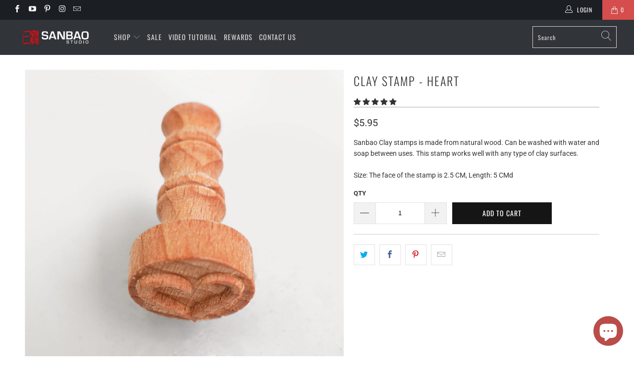

--- FILE ---
content_type: text/html; charset=utf-8
request_url: https://www.chinaclayart.com/collections/stamps/products/clay-stamp-heart
body_size: 59364
content:


 <!DOCTYPE html>
<html lang="en"> <head> <meta charset="utf-8"> <meta http-equiv="cleartype" content="on"> <meta name="robots" content="index,follow"> <!-- Mobile Specific Metas --> <meta name="HandheldFriendly" content="True"> <meta name="MobileOptimized" content="320"> <meta name="viewport" content="width=device-width,initial-scale=1"> <meta name="theme-color" content="#ffffff"> <title>
      Clay Stamp - Heart - Sanbao Studio</title> <link rel="preconnect dns-prefetch" href="https://fonts.shopifycdn.com" /> <link rel="preconnect dns-prefetch" href="https://cdn.shopify.com" /> <link rel="preconnect dns-prefetch" href="https://v.shopify.com" /> <link rel="preconnect dns-prefetch" href="https://cdn.shopifycloud.com" /> <link rel="preconnect dns-prefetch" href="https://productreviews.shopifycdn.com" /> <link rel="stylesheet" href="https://cdnjs.cloudflare.com/ajax/libs/fancybox/3.5.6/jquery.fancybox.css"> <!-- Stylesheets for Turbo "5.0.0" --> <link href="//www.chinaclayart.com/cdn/shop/t/15/assets/styles.scss.css?v=46182582084793119051764291002" rel="stylesheet" type="text/css" media="all" /> <link href="//www.chinaclayart.com/cdn/shop/t/15/assets/custom.css?v=41574182824107193141731008146" rel="stylesheet" type="text/css" media="all" /> <script>
      window.lazySizesConfig = window.lazySizesConfig || {};

      lazySizesConfig.expand = 300;
      lazySizesConfig.loadHidden = false;

      /*! lazysizes - v4.1.4 */
      !function(a,b){var c=b(a,a.document);a.lazySizes=c,"object"==typeof module&&module.exports&&(module.exports=c)}(window,function(a,b){"use strict";if(b.getElementsByClassName){var c,d,e=b.documentElement,f=a.Date,g=a.HTMLPictureElement,h="addEventListener",i="getAttribute",j=a[h],k=a.setTimeout,l=a.requestAnimationFrame||k,m=a.requestIdleCallback,n=/^picture$/i,o=["load","error","lazyincluded","_lazyloaded"],p={},q=Array.prototype.forEach,r=function(a,b){return p[b]||(p[b]=new RegExp("(\\s|^)"+b+"(\\s|$)")),p[b].test(a[i]("class")||"")&&p[b]},s=function(a,b){r(a,b)||a.setAttribute("class",(a[i]("class")||"").trim()+" "+b)},t=function(a,b){var c;(c=r(a,b))&&a.setAttribute("class",(a[i]("class")||"").replace(c," "))},u=function(a,b,c){var d=c?h:"removeEventListener";c&&u(a,b),o.forEach(function(c){a[d](c,b)})},v=function(a,d,e,f,g){var h=b.createEvent("Event");return e||(e={}),e.instance=c,h.initEvent(d,!f,!g),h.detail=e,a.dispatchEvent(h),h},w=function(b,c){var e;!g&&(e=a.picturefill||d.pf)?(c&&c.src&&!b[i]("srcset")&&b.setAttribute("srcset",c.src),e({reevaluate:!0,elements:[b]})):c&&c.src&&(b.src=c.src)},x=function(a,b){return(getComputedStyle(a,null)||{})[b]},y=function(a,b,c){for(c=c||a.offsetWidth;c<d.minSize&&b&&!a._lazysizesWidth;)c=b.offsetWidth,b=b.parentNode;return c},z=function(){var a,c,d=[],e=[],f=d,g=function(){var b=f;for(f=d.length?e:d,a=!0,c=!1;b.length;)b.shift()();a=!1},h=function(d,e){a&&!e?d.apply(this,arguments):(f.push(d),c||(c=!0,(b.hidden?k:l)(g)))};return h._lsFlush=g,h}(),A=function(a,b){return b?function(){z(a)}:function(){var b=this,c=arguments;z(function(){a.apply(b,c)})}},B=function(a){var b,c=0,e=d.throttleDelay,g=d.ricTimeout,h=function(){b=!1,c=f.now(),a()},i=m&&g>49?function(){m(h,{timeout:g}),g!==d.ricTimeout&&(g=d.ricTimeout)}:A(function(){k(h)},!0);return function(a){var d;(a=a===!0)&&(g=33),b||(b=!0,d=e-(f.now()-c),0>d&&(d=0),a||9>d?i():k(i,d))}},C=function(a){var b,c,d=99,e=function(){b=null,a()},g=function(){var a=f.now()-c;d>a?k(g,d-a):(m||e)(e)};return function(){c=f.now(),b||(b=k(g,d))}};!function(){var b,c={lazyClass:"lazyload",loadedClass:"lazyloaded",loadingClass:"lazyloading",preloadClass:"lazypreload",errorClass:"lazyerror",autosizesClass:"lazyautosizes",srcAttr:"data-src",srcsetAttr:"data-srcset",sizesAttr:"data-sizes",minSize:40,customMedia:{},init:!0,expFactor:1.5,hFac:.8,loadMode:2,loadHidden:!0,ricTimeout:0,throttleDelay:125};d=a.lazySizesConfig||a.lazysizesConfig||{};for(b in c)b in d||(d[b]=c[b]);a.lazySizesConfig=d,k(function(){d.init&&F()})}();var D=function(){var g,l,m,o,p,y,D,F,G,H,I,J,K,L,M=/^img$/i,N=/^iframe$/i,O="onscroll"in a&&!/(gle|ing)bot/.test(navigator.userAgent),P=0,Q=0,R=0,S=-1,T=function(a){R--,a&&a.target&&u(a.target,T),(!a||0>R||!a.target)&&(R=0)},U=function(a,c){var d,f=a,g="hidden"==x(b.body,"visibility")||"hidden"!=x(a.parentNode,"visibility")&&"hidden"!=x(a,"visibility");for(F-=c,I+=c,G-=c,H+=c;g&&(f=f.offsetParent)&&f!=b.body&&f!=e;)g=(x(f,"opacity")||1)>0,g&&"visible"!=x(f,"overflow")&&(d=f.getBoundingClientRect(),g=H>d.left&&G<d.right&&I>d.top-1&&F<d.bottom+1);return g},V=function(){var a,f,h,j,k,m,n,p,q,r=c.elements;if((o=d.loadMode)&&8>R&&(a=r.length)){f=0,S++,null==K&&("expand"in d||(d.expand=e.clientHeight>500&&e.clientWidth>500?500:370),J=d.expand,K=J*d.expFactor),K>Q&&1>R&&S>2&&o>2&&!b.hidden?(Q=K,S=0):Q=o>1&&S>1&&6>R?J:P;for(;a>f;f++)if(r[f]&&!r[f]._lazyRace)if(O)if((p=r[f][i]("data-expand"))&&(m=1*p)||(m=Q),q!==m&&(y=innerWidth+m*L,D=innerHeight+m,n=-1*m,q=m),h=r[f].getBoundingClientRect(),(I=h.bottom)>=n&&(F=h.top)<=D&&(H=h.right)>=n*L&&(G=h.left)<=y&&(I||H||G||F)&&(d.loadHidden||"hidden"!=x(r[f],"visibility"))&&(l&&3>R&&!p&&(3>o||4>S)||U(r[f],m))){if(ba(r[f]),k=!0,R>9)break}else!k&&l&&!j&&4>R&&4>S&&o>2&&(g[0]||d.preloadAfterLoad)&&(g[0]||!p&&(I||H||G||F||"auto"!=r[f][i](d.sizesAttr)))&&(j=g[0]||r[f]);else ba(r[f]);j&&!k&&ba(j)}},W=B(V),X=function(a){s(a.target,d.loadedClass),t(a.target,d.loadingClass),u(a.target,Z),v(a.target,"lazyloaded")},Y=A(X),Z=function(a){Y({target:a.target})},$=function(a,b){try{a.contentWindow.location.replace(b)}catch(c){a.src=b}},_=function(a){var b,c=a[i](d.srcsetAttr);(b=d.customMedia[a[i]("data-media")||a[i]("media")])&&a.setAttribute("media",b),c&&a.setAttribute("srcset",c)},aa=A(function(a,b,c,e,f){var g,h,j,l,o,p;(o=v(a,"lazybeforeunveil",b)).defaultPrevented||(e&&(c?s(a,d.autosizesClass):a.setAttribute("sizes",e)),h=a[i](d.srcsetAttr),g=a[i](d.srcAttr),f&&(j=a.parentNode,l=j&&n.test(j.nodeName||"")),p=b.firesLoad||"src"in a&&(h||g||l),o={target:a},p&&(u(a,T,!0),clearTimeout(m),m=k(T,2500),s(a,d.loadingClass),u(a,Z,!0)),l&&q.call(j.getElementsByTagName("source"),_),h?a.setAttribute("srcset",h):g&&!l&&(N.test(a.nodeName)?$(a,g):a.src=g),f&&(h||l)&&w(a,{src:g})),a._lazyRace&&delete a._lazyRace,t(a,d.lazyClass),z(function(){(!p||a.complete&&a.naturalWidth>1)&&(p?T(o):R--,X(o))},!0)}),ba=function(a){var b,c=M.test(a.nodeName),e=c&&(a[i](d.sizesAttr)||a[i]("sizes")),f="auto"==e;(!f&&l||!c||!a[i]("src")&&!a.srcset||a.complete||r(a,d.errorClass)||!r(a,d.lazyClass))&&(b=v(a,"lazyunveilread").detail,f&&E.updateElem(a,!0,a.offsetWidth),a._lazyRace=!0,R++,aa(a,b,f,e,c))},ca=function(){if(!l){if(f.now()-p<999)return void k(ca,999);var a=C(function(){d.loadMode=3,W()});l=!0,d.loadMode=3,W(),j("scroll",function(){3==d.loadMode&&(d.loadMode=2),a()},!0)}};return{_:function(){p=f.now(),c.elements=b.getElementsByClassName(d.lazyClass),g=b.getElementsByClassName(d.lazyClass+" "+d.preloadClass),L=d.hFac,j("scroll",W,!0),j("resize",W,!0),a.MutationObserver?new MutationObserver(W).observe(e,{childList:!0,subtree:!0,attributes:!0}):(e[h]("DOMNodeInserted",W,!0),e[h]("DOMAttrModified",W,!0),setInterval(W,999)),j("hashchange",W,!0),["focus","mouseover","click","load","transitionend","animationend","webkitAnimationEnd"].forEach(function(a){b[h](a,W,!0)}),/d$|^c/.test(b.readyState)?ca():(j("load",ca),b[h]("DOMContentLoaded",W),k(ca,2e4)),c.elements.length?(V(),z._lsFlush()):W()},checkElems:W,unveil:ba}}(),E=function(){var a,c=A(function(a,b,c,d){var e,f,g;if(a._lazysizesWidth=d,d+="px",a.setAttribute("sizes",d),n.test(b.nodeName||""))for(e=b.getElementsByTagName("source"),f=0,g=e.length;g>f;f++)e[f].setAttribute("sizes",d);c.detail.dataAttr||w(a,c.detail)}),e=function(a,b,d){var e,f=a.parentNode;f&&(d=y(a,f,d),e=v(a,"lazybeforesizes",{width:d,dataAttr:!!b}),e.defaultPrevented||(d=e.detail.width,d&&d!==a._lazysizesWidth&&c(a,f,e,d)))},f=function(){var b,c=a.length;if(c)for(b=0;c>b;b++)e(a[b])},g=C(f);return{_:function(){a=b.getElementsByClassName(d.autosizesClass),j("resize",g)},checkElems:g,updateElem:e}}(),F=function(){F.i||(F.i=!0,E._(),D._())};return c={cfg:d,autoSizer:E,loader:D,init:F,uP:w,aC:s,rC:t,hC:r,fire:v,gW:y,rAF:z}}});

      /*! lazysizes - v4.1.4 */
      !function(a,b){var c=function(){b(a.lazySizes),a.removeEventListener("lazyunveilread",c,!0)};b=b.bind(null,a,a.document),"object"==typeof module&&module.exports?b(require("lazysizes")):a.lazySizes?c():a.addEventListener("lazyunveilread",c,!0)}(window,function(a,b,c){"use strict";function d(){this.ratioElems=b.getElementsByClassName("lazyaspectratio"),this._setupEvents(),this.processImages()}if(a.addEventListener){var e,f,g,h=Array.prototype.forEach,i=/^picture$/i,j="data-aspectratio",k="img["+j+"]",l=function(b){return a.matchMedia?(l=function(a){return!a||(matchMedia(a)||{}).matches})(b):a.Modernizr&&Modernizr.mq?!b||Modernizr.mq(b):!b},m=c.aC,n=c.rC,o=c.cfg;d.prototype={_setupEvents:function(){var a=this,c=function(b){b.naturalWidth<36?a.addAspectRatio(b,!0):a.removeAspectRatio(b,!0)},d=function(){a.processImages()};b.addEventListener("load",function(a){a.target.getAttribute&&a.target.getAttribute(j)&&c(a.target)},!0),addEventListener("resize",function(){var b,d=function(){h.call(a.ratioElems,c)};return function(){clearTimeout(b),b=setTimeout(d,99)}}()),b.addEventListener("DOMContentLoaded",d),addEventListener("load",d)},processImages:function(a){var c,d;a||(a=b),c="length"in a&&!a.nodeName?a:a.querySelectorAll(k);for(d=0;d<c.length;d++)c[d].naturalWidth>36?this.removeAspectRatio(c[d]):this.addAspectRatio(c[d])},getSelectedRatio:function(a){var b,c,d,e,f,g=a.parentNode;if(g&&i.test(g.nodeName||""))for(d=g.getElementsByTagName("source"),b=0,c=d.length;c>b;b++)if(e=d[b].getAttribute("data-media")||d[b].getAttribute("media"),o.customMedia[e]&&(e=o.customMedia[e]),l(e)){f=d[b].getAttribute(j);break}return f||a.getAttribute(j)||""},parseRatio:function(){var a=/^\s*([+\d\.]+)(\s*[\/x]\s*([+\d\.]+))?\s*$/,b={};return function(c){var d;return!b[c]&&(d=c.match(a))&&(d[3]?b[c]=d[1]/d[3]:b[c]=1*d[1]),b[c]}}(),addAspectRatio:function(b,c){var d,e=b.offsetWidth,f=b.offsetHeight;return c||m(b,"lazyaspectratio"),36>e&&0>=f?void((e||f&&a.console)&&console.log("Define width or height of image, so we can calculate the other dimension")):(d=this.getSelectedRatio(b),d=this.parseRatio(d),void(d&&(e?b.style.height=e/d+"px":b.style.width=f*d+"px")))},removeAspectRatio:function(a){n(a,"lazyaspectratio"),a.style.height="",a.style.width="",a.removeAttribute(j)}},f=function(){g=a.jQuery||a.Zepto||a.shoestring||a.$,g&&g.fn&&!g.fn.imageRatio&&g.fn.filter&&g.fn.add&&g.fn.find?g.fn.imageRatio=function(){return e.processImages(this.find(k).add(this.filter(k))),this}:g=!1},f(),setTimeout(f),e=new d,a.imageRatio=e,"object"==typeof module&&module.exports?module.exports=e:"function"==typeof define&&define.amd&&define(e)}});

        /*! lazysizes - v4.1.5 */
        !function(a,b){var c=function(){b(a.lazySizes),a.removeEventListener("lazyunveilread",c,!0)};b=b.bind(null,a,a.document),"object"==typeof module&&module.exports?b(require("lazysizes")):a.lazySizes?c():a.addEventListener("lazyunveilread",c,!0)}(window,function(a,b,c){"use strict";if(a.addEventListener){var d=/\s+/g,e=/\s*\|\s+|\s+\|\s*/g,f=/^(.+?)(?:\s+\[\s*(.+?)\s*\])(?:\s+\[\s*(.+?)\s*\])?$/,g=/^\s*\(*\s*type\s*:\s*(.+?)\s*\)*\s*$/,h=/\(|\)|'/,i={contain:1,cover:1},j=function(a){var b=c.gW(a,a.parentNode);return(!a._lazysizesWidth||b>a._lazysizesWidth)&&(a._lazysizesWidth=b),a._lazysizesWidth},k=function(a){var b;return b=(getComputedStyle(a)||{getPropertyValue:function(){}}).getPropertyValue("background-size"),!i[b]&&i[a.style.backgroundSize]&&(b=a.style.backgroundSize),b},l=function(a,b){if(b){var c=b.match(g);c&&c[1]?a.setAttribute("type",c[1]):a.setAttribute("media",lazySizesConfig.customMedia[b]||b)}},m=function(a,c,g){var h=b.createElement("picture"),i=c.getAttribute(lazySizesConfig.sizesAttr),j=c.getAttribute("data-ratio"),k=c.getAttribute("data-optimumx");c._lazybgset&&c._lazybgset.parentNode==c&&c.removeChild(c._lazybgset),Object.defineProperty(g,"_lazybgset",{value:c,writable:!0}),Object.defineProperty(c,"_lazybgset",{value:h,writable:!0}),a=a.replace(d," ").split(e),h.style.display="none",g.className=lazySizesConfig.lazyClass,1!=a.length||i||(i="auto"),a.forEach(function(a){var c,d=b.createElement("source");i&&"auto"!=i&&d.setAttribute("sizes",i),(c=a.match(f))?(d.setAttribute(lazySizesConfig.srcsetAttr,c[1]),l(d,c[2]),l(d,c[3])):d.setAttribute(lazySizesConfig.srcsetAttr,a),h.appendChild(d)}),i&&(g.setAttribute(lazySizesConfig.sizesAttr,i),c.removeAttribute(lazySizesConfig.sizesAttr),c.removeAttribute("sizes")),k&&g.setAttribute("data-optimumx",k),j&&g.setAttribute("data-ratio",j),h.appendChild(g),c.appendChild(h)},n=function(a){if(a.target._lazybgset){var b=a.target,d=b._lazybgset,e=b.currentSrc||b.src;if(e){var f=c.fire(d,"bgsetproxy",{src:e,useSrc:h.test(e)?JSON.stringify(e):e});f.defaultPrevented||(d.style.backgroundImage="url("+f.detail.useSrc+")")}b._lazybgsetLoading&&(c.fire(d,"_lazyloaded",{},!1,!0),delete b._lazybgsetLoading)}};addEventListener("lazybeforeunveil",function(a){var d,e,f;!a.defaultPrevented&&(d=a.target.getAttribute("data-bgset"))&&(f=a.target,e=b.createElement("img"),e.alt="",e._lazybgsetLoading=!0,a.detail.firesLoad=!0,m(d,f,e),setTimeout(function(){c.loader.unveil(e),c.rAF(function(){c.fire(e,"_lazyloaded",{},!0,!0),e.complete&&n({target:e})})}))}),b.addEventListener("load",n,!0),a.addEventListener("lazybeforesizes",function(a){if(a.detail.instance==c&&a.target._lazybgset&&a.detail.dataAttr){var b=a.target._lazybgset,d=k(b);i[d]&&(a.target._lazysizesParentFit=d,c.rAF(function(){a.target.setAttribute("data-parent-fit",d),a.target._lazysizesParentFit&&delete a.target._lazysizesParentFit}))}},!0),b.documentElement.addEventListener("lazybeforesizes",function(a){!a.defaultPrevented&&a.target._lazybgset&&a.detail.instance==c&&(a.detail.width=j(a.target._lazybgset))})}});</script> <script>
      
Shopify = window.Shopify || {};Shopify.theme_settings = {};Shopify.theme_settings.display_tos_checkbox = false;Shopify.theme_settings.go_to_checkout = true;Shopify.theme_settings.cart_action = "ajax";Shopify.theme_settings.collection_swatches = false;Shopify.theme_settings.collection_secondary_image = false;Shopify.theme_settings.show_multiple_currencies = false;Shopify.theme_settings.display_inventory_left = false;Shopify.theme_settings.inventory_threshold = 10;Shopify.theme_settings.limit_quantity = false;Shopify.theme_settings.menu_position = "inline";Shopify.theme_settings.newsletter_popup = false;Shopify.theme_settings.newsletter_popup_days = 0;Shopify.theme_settings.newsletter_popup_mobile = true;Shopify.theme_settings.newsletter_popup_seconds = 0;Shopify.theme_settings.pagination_type = "basic_pagination";Shopify.theme_settings.search_pagination_type = "basic_pagination";Shopify.theme_settings.enable_shopify_review_comments = true;Shopify.theme_settings.enable_shopify_collection_badges = true;Shopify.theme_settings.quick_shop_thumbnail_position = "bottom-thumbnails";Shopify.theme_settings.product_form_style = "swatches";Shopify.theme_settings.sale_banner_enabled = true;Shopify.theme_settings.display_savings = true;Shopify.theme_settings.display_sold_out_price = false;Shopify.theme_settings.sold_out_text = "Sold Out";Shopify.theme_settings.free_text = "Inquire For Pricing";Shopify.theme_settings.search_option = "products";Shopify.theme_settings.search_items_to_display = 5;Shopify.theme_settings.enable_autocomplete = true;Shopify.theme_settings.page_dots_enabled = false;Shopify.theme_settings.slideshow_arrow_size = "light";Shopify.theme_settings.quick_shop_enabled = true;Shopify.translation =Shopify.translation || {};Shopify.translation.agree_to_terms_warning = "You must agree with the terms and conditions to checkout.";Shopify.translation.one_item_left = "item left";Shopify.translation.items_left_text = "items left";Shopify.translation.cart_savings_text = "Total Savings";Shopify.translation.cart_discount_text = "Discount";Shopify.translation.cart_subtotal_text = "Subtotal";Shopify.translation.cart_remove_text = "Remove";Shopify.translation.newsletter_success_text = "Thank you for joining our mailing list!";Shopify.translation.notify_email = "Enter your email address...";Shopify.translation.notify_email_value = "Translation missing: en.contact.fields.email";Shopify.translation.notify_email_send = "Send";Shopify.translation.notify_message_first = "Please notify me when ";Shopify.translation.notify_message_last = " becomes available - ";Shopify.translation.notify_success_text = "Thanks! We will notify you when this product becomes available!";Shopify.translation.add_to_cart = "Add to Cart";Shopify.translation.coming_soon_text = "Coming Soon";Shopify.translation.sold_out_text = "Sold Out";Shopify.translation.sale_text = "Sale";Shopify.translation.savings_text = "You Save";Shopify.translation.free_price_text = "Translation missing: en.settings.free_price_text";Shopify.translation.from_text = "from";Shopify.translation.new_text = "New";Shopify.translation.pre_order_text = "Pre-Order";Shopify.translation.unavailable_text = "Unavailable";Shopify.translation.all_results = "View all results";</script> <meta name="description" content="Sanbao Clay stamps is made from natural wood. Can be washed with water and soap between uses. This stamp works well with any type of clay surfaces.Size: The face of the stamp is 2.5 CM, Length: 5 CMd" /> <link rel="shortcut icon" type="image/x-icon" href="//www.chinaclayart.com/cdn/shop/files/Favcon_180x180.png?v=1613676268"> <link rel="apple-touch-icon" href="//www.chinaclayart.com/cdn/shop/files/Favcon_180x180.png?v=1613676268"/> <link rel="apple-touch-icon" sizes="57x57" href="//www.chinaclayart.com/cdn/shop/files/Favcon_57x57.png?v=1613676268"/> <link rel="apple-touch-icon" sizes="60x60" href="//www.chinaclayart.com/cdn/shop/files/Favcon_60x60.png?v=1613676268"/> <link rel="apple-touch-icon" sizes="72x72" href="//www.chinaclayart.com/cdn/shop/files/Favcon_72x72.png?v=1613676268"/> <link rel="apple-touch-icon" sizes="76x76" href="//www.chinaclayart.com/cdn/shop/files/Favcon_76x76.png?v=1613676268"/> <link rel="apple-touch-icon" sizes="114x114" href="//www.chinaclayart.com/cdn/shop/files/Favcon_114x114.png?v=1613676268"/> <link rel="apple-touch-icon" sizes="180x180" href="//www.chinaclayart.com/cdn/shop/files/Favcon_180x180.png?v=1613676268"/> <link rel="apple-touch-icon" sizes="228x228" href="//www.chinaclayart.com/cdn/shop/files/Favcon_228x228.png?v=1613676268"/> <link rel="canonical" href="https://www.chinaclayart.com/products/clay-stamp-heart" /> <script>
  window.moneyFormat = "${{amount}}";
  window.GloboMoneyFormat = "${{amount}}";
  window.shopCurrency = "USD";
  window.isMultiCurrency = false;
  window.assetsUrl = '//www.chinaclayart.com/cdn/shop/t/15/assets/';
  window.filesUrl = '//www.chinaclayart.com/cdn/shop/files/';
  var page_id = 0;
  var GloboFilterConfig = {
    api: {
      filterUrl: "https://filter-v6.globosoftware.net/filter",
      searchUrl: "https://filter-v6.globosoftware.net/search",
    },
    shop: {
      name: "Sanbao Studio ",
      url: "https://www.chinaclayart.com",
      domain: "chinaclayart.myshopify.com",
      is_multicurrency: false,
      currency: "USD",
      cur_currency: "USD",
      cur_locale: "en",
      locale: "en",
      product_image: {width: 360, height: 504},
      no_image_url: "https://cdn.shopify.com/s/images/themes/product-1.png",
      themeStoreId: 0,
      swatches: [],
      translation: {"default":{"search":{"suggestions":"Suggestions","collections":"Collections","pages":"Pages","product":"Product","products":"Products","view_all":"Search for","not_found":"Sorry, nothing found for"},"filter":{"filter_by":"Filter By","clear_all":"Clear All","view":"View","clear":"Clear","in_stock":"In Stock","out_of_stock":"Out of Stock","ready_to_ship":"Ready to ship","search":"Search options"},"sort":{"sort_by":"Sort By","manually":"Featured","availability_in_stock_first":"Availability","relevance":"Relevance","best_selling":"Best Selling","alphabetically_a_z":"Alphabetically, A-Z","alphabetically_z_a":"Alphabetically, Z-A","price_low_to_high":"Price, low to high","price_high_to_low":"Price, high to low","date_new_to_old":"Date, new to old","date_old_to_new":"Date, old to new","sale_off":"% Sale off"},"product":{"add_to_cart":"Add to cart","unavailable":"Unavailable","sold_out":"Sold out","sale":"Sale","load_more":"Load more","limit":"Show","search":"Search products","no_results":"Sorry, there are no products in this collection"}}},
      redirects: null,
      images: ["blue.png","Enorm-Gallery49955-carp1.jpg","favicon.png","green.png","gwa-cpu-default-skin.png","instabadge-136783.png","instabadge-89574.png","instabadge-89575.png","instabadge-91238.png","password-page-background.jpg","select.png","select_light.png","soldout.png","zooomy-2017-06-18-19.10.21.jpg","zooomy-carp1.jpg","zooomy-sanbao-ceramicdecal-fish.jpg","zooomy-screen-shot-2019-12-05-at-8.42.45-pm.png"],
      settings: {"performance":"ludicrous","image_loading_style":"blur-up","custom_scripts":"","logo_color":"#ffffff","regular_color":"#333333","banner_color":"#ffffff","headline_color":"#333333","headline_footer_text_color":"#7f8c8d","sub_footer_text_color":"#6b6b6b","sale_color":"#d54d4d","was_price_color":"#8c8b8b","product_hover_text_color":"#ffffff","promo_text_color":"#151515","shop_home_page_content_text_color":"#363636","newsletter_popup_color":"#363636","newsletter_section_color":"#ffffff","collection_filter_color":"#333333","top_bar_color":"#f4f4f4","top_bar_color_hover":"#03a196","nav_color":"#d9d9d9","nav_color_home":"#d9d9d9","nav_color_hover":"#ffffff","link_color":"#03a196","link_hover_color":"#03857c","sidebar_nav_color":"#363636","sidebar_nav_color_hover":"#03a196","sub_footer_link_color":"#7f8c8d","sub_footer_link_color_hover":"#ffffff","btn_color":"#151515","banner_button_color":"#ffffff","btn_hover_color":"#03a196","btn_text_color":"#ffffff","button_style":"square","read_more_style":"button","swatch_style":"square","table_styles_enabled":true,"slideshow_arrow_size":"light","arrow_color":"#ffffff","slideshow_button_style":false,"slideshow_nav_buttons":false,"border_color":"#cccccc","headline_border_color":"#aaaaaa","headline_border":"1","divider_style":"solid","sub_footer_border_color":"#1b1f23","sale_banner_color":"#d54d4d","new_banner_color":"#03a196","banner_style":"square","search_section_color":"#ffffff","search_section_bg_color":"#cccccc","testimonial_color":"#ffffff","testimonial_bg_color":"#03a196","featured_promotions_color":"#fff","featured_promotions_color_hover":"#ffffff","featured_promotions_background":"#000000","featured_promotions_mobile_background":true,"modal_background_color":"#ffffff","modal_text_color":"#2b2e38","shop_bg_color":"#ffffff","custom_bg":null,"repeat_bg":"repeat","bg_fixed":false,"bg_stretched":false,"top_bar_bg_color":"#1b1f23","top_bar_cart_bg_color":"#d54d4d","minicart_bg_color":"#ffffff","banner_placeholder_background_color":"#666666","banner_background_color":"#1e1e1e","header_bg_color":"#1b1f23","header_background":false,"transparent_header":true,"promo_bg_color":"#e4e4e4","shop_home_page_content_bg_color":"#f6f7f9","featured_links_background":"#ffffff","product_hover_bg_color":"#000000","sub_footer_color":"#1b1f23","footer_bg":null,"footer_bg_stretched":false,"newsletter_popup_background_color":"#ffffff","newsletter_section_background_color":"#7c7b7b","password_page_text_color":"#ffffff","password_page_background_color":"#000000","logo__font":{"error":"json not allowed for this object"},"logo_font_style":"uppercase","logo_font_size":20,"top_bar_font_size":12,"top_bar_letter_spacing":1,"nav__font":{"error":"json not allowed for this object"},"nav_font_style":"uppercase","nav_font_size":14,"nav_letter_spacing":1,"nav_shadow":false,"button_weight":"normal","button_font_style":"uppercase","button_font_size":14,"mega_text_font_size":14,"mega_text_letter_spacing":1,"headline__font":{"error":"json not allowed for this object"},"headline_font_style":"uppercase","headline_font_size":24,"headline_letter_spacing":2,"slideshow_headline__font":{"error":"json not allowed for this object"},"slideshow_headline_font_style":"uppercase","slideshow_headline_size":47,"slideshow_headline_letter_spacing":1,"slideshow_headline_shadow":true,"slideshow_subtitle__font":{"error":"json not allowed for this object"},"slideshow_subtitle_font_style":"uppercase","slideshow_subtitle_size":18,"slideshow_subtitle_letter_spacing":1,"slideshow_shadow":false,"regular__font":{"error":"json not allowed for this object"},"regular_font_style":"none","regular_font_size":14,"footer_logo_font_size":20,"footer_heading_font_size":18,"footer_font_size":13,"mega_menu_1":true,"mega_menu_2":false,"mega_menu_3":false,"mega_menu_4":false,"mega_menu_5":false,"search_option":"products","search_pagination_type":"basic_pagination","enable_autocomplete":true,"search_to_display":5,"thumbnail_hover_enabled":false,"display_vendor":false,"collection_secondary_image":false,"sale_banner_enabled":true,"collection_swatches":false,"mobile_products_per_row":"2","pagination_type":"basic_pagination","align_height":false,"collection_height":250,"notify_me_form":true,"notify_me_richtext":"\u003cp\u003eNotify me when this product is available:\u003c\/p\u003e","product_form_style":"swatches","display_product_quantity":true,"limit_quantity":false,"display_inventory_left":false,"inventory_threshold":10,"display_price":false,"sold_out_text":"Sold Out","free_price_text":"Inquire For Pricing","size_chart":"","enable_shopify_review_comments":true,"enable_shopify_collection_badges":true,"quick_shop_enabled":true,"quick_shop_style":"inline","show_payment_button":false,"quick_shop_display_vendor":false,"quick_shop_display_savings":true,"quick_shop_zoom":false,"quick_shop_full_description":false,"description_words":25,"quick_shop_product_description_position":"top","quick_shop_gallery_arrows":true,"quick_shop_slideshow_animation":"slide","quick_shop_product_images_position":"left","quick_shop_product_thumbs":true,"quick_shop_thumbnail_position":"bottom-thumbnails","cart_action":"ajax","show_lock_icon":true,"display_tos_checkbox":false,"tos_page":"","go_to_checkout":true,"display_special_instructions":true,"display_savings":true,"cart_message":"","show_shipping_calculator":true,"shipping_calculator_default_country":"United States","show_multiple_currencies":false,"currency_format":"money_format","supported_currencies":"USD","default_currency":"USD","mailchimp_link":"","secondary_newsletter_banner":true,"newsletter_popup":false,"newsletter_popup_close":true,"newsletter_popup_mobile":true,"newsletter_popup_form":false,"display_first_name":false,"display_last_name":false,"use_newsletter_border":false,"newsletter_bg":"\/\/www.chinaclayart.com\/cdn\/shop\/files\/blackfridaysale.jpg?v=1637887618","image_crop":"none","newsletter_popup_image_align":"left","newsletter_popup_title":"Black Friday Sale","newsletter_popup_text":"\u003cp\u003e30% off our entire shop. Use coupon code: blackfriday on check out!\u003c\/p\u003e","newsletter_popup_text_align":"left","popup_button1":"","popup_button1_link":null,"popup_button1_highlight":false,"popup_button2":"","popup_button2_link":null,"popup_button2_highlight":false,"newsletter_popup_seconds":0,"newsletter_popup_days":"7","twitter_link":"","facebook_link":"https:\/\/www.facebook.com\/sanbaostore\/","youtube_link":"https:\/\/www.youtube.com\/channel\/UCNyycj_gJu-hBcjTWUFBSsQ","vimeo_link":"","pinterest_link":"https:\/\/www.pinterest.ca\/Sanbaostudio\/","tumblr_link":"","instagram_link":"https:\/\/www.instagram.com\/sanbaostudio\/","snapchat_link":"","houzz_link":"","linkedin_link":"","email_link":"Info@chinaclayart.com","og_image_fallback":null,"favicon":"\/\/www.chinaclayart.com\/cdn\/shop\/files\/Favcon.png?v=1613676268","disqus_enabled":false,"disqus_shortname":"","checkout_header_image":null,"checkout_logo_image":"\/\/www.chinaclayart.com\/cdn\/shop\/files\/logo.png?v=1613677148","checkout_logo_position":"left","checkout_logo_size":"medium","checkout_body_background_image":null,"checkout_body_background_color":"#fff","checkout_input_background_color_mode":"white","checkout_sidebar_background_image":null,"checkout_sidebar_background_color":"#fafafa","checkout_heading_font":"Helvetica Neue","checkout_body_font":"Helvetica Neue","checkout_accent_color":"#03a196","checkout_button_color":"#03a196","checkout_error_color":"#e1255f","google_link":"","enable_shopify_product_badges":true,"review_position":"below_product_details","logo_font":"Google_Oswald","logo_weight":"normal","nav_font":"Google_Oswald","nav_weight":"normal","headline_font":"Google_Oswald","headline_weight":"lighter","headline_font_text":"normal","slideshow_headline_font":"Google_Oswald","slideshow_headline_weight":"lighter","slideshow_headline_font_text":"normal","slideshow_subtitle_font":"Google_Roboto","slideshow_subtitle_weight":"lighter","slideshow_subtitle_font_text":"normal","regular_font":"Google_Roboto","regular_weight":"normal","custom_logo":"","password-page-background":"","pagework_page_bg_stretched":true,"featured_promotions_background_hover":"#d54d4d","featured_promos_text_color":"#ffffff","use_custom_bg_image":false,"use_password_bg_image":true,"use_custom_footer_image":false,"use_logo":false,"logo_alignment":"center","use_logo_home":false,"use_logo_mobile":false,"logo_width":"160","promo_text":"","phone_number":"","top_bar_menu":"","main_linklist":"main-menu","main_linklist2":"","menu_position":"inline","menu_alignment":"align_left","fixed_header":true,"logo_top_padding":"12","menu_top_padding":"8","cart_icon":"cart","search_enabled":true,"collection_sidebar":false,"product_sidebar":false,"collection_top_sidebar_page":"","collection_sidebar_linklist":"","collection_sidebar_linklist2":"","filter_by_category":false,"filter_by_tag":true,"collection_sidebar_products":true,"collection_sidebar_vendors":false,"collection_sidebar_page":"","footer_logo":false,"footer_linklist_1":"footer","footer_linklist_2":"main-menu","footer_linklist_3":"","footer_content_page":"","copyright_text":"","display_designed_by":true,"display_payment_methods":true,"behind_menu":true,"position_1":"1","position_2":"12","position_3":"7","position_4":"9","position_5":"16","position_6":"15","position_7":"0","position_8":"0","position_9":"0","position_10":"0","position_11":"0","position_12":"0","position_13":"0","position_14":"0","position_15":"0","position_16":"0","position_17":"0","position_18":"0","caption_background":false,"image_1_pretext":"Introducing the","image_1_headline":"Turbo Shopify theme","image_1_subtitle":"from Out of the Sandbox","image_1_text_position":"center","image_1_text_align":"center","image_1_button1_text":"","image_1_button1_link":"","image_1_button1_highlight":false,"image_1_button2_text":"","image_1_button2_link":"","image_1_button2_highlight":false,"image_2_pretext":"","image_2_headline":"","image_2_subtitle":"","image_2_text_position":"left","image_2_text_align":"center","image_2_button1_text":"","image_2_button1_link":"","image_2_button1_highlight":false,"image_2_button2_text":"","image_2_button2_link":"","image_2_button2_highlight":false,"image_3_pretext":"","image_3_headline":"","image_3_subtitle":"","image_3_text_position":"left","image_3_text_align":"center","image_3_button1_text":"","image_3_button1_link":"","image_3_button1_highlight":false,"image_3_button2_text":"","image_3_button2_link":"","image_3_button2_highlight":false,"image_4_pretext":"","image_4_headline":"","image_4_subtitle":"","image_4_text_position":"left","image_4_text_align":"center","image_4_button1_text":"","image_4_button1_link":"","image_4_button1_highlight":false,"image_4_button2_text":"","image_4_button2_link":"","image_4_button2_highlight":false,"image_5_pretext":"","image_5_headline":"","image_5_subtitle":"","image_5_text_position":"left","image_5_text_align":"center","image_5_button1_text":"","image_5_button1_link":"","image_5_button1_highlight":false,"image_5_button2_text":"","image_5_button2_link":"","image_5_button2_highlight":false,"image_6_pretext":"","image_6_headline":"","image_6_subtitle":"","image_6_text_position":"left","image_6_text_align":"left","image_6_button1_text":"","image_6_button1_link":"","image_6_button1_highlight":false,"image_6_button2_text":"","image_6_button2_link":"","image_6_button2_highlight":false,"featured_promos_per_row":"4","featured_promos_grid":"full_width","feature_title_on_image_enabled":true,"featured_links_style":"","feature1_enabled":true,"feature1_link":"","feature1_title":"Promo 1","feature1_description":"Optional description can go here","feature1_button":"","feature2_enabled":true,"feature2_link":"http:\/\/support.outofthesandbox.com\/","feature2_title":"Promo 2","feature2_description":"Visit the Out of the Sandbox Support Center for Turbo-related articles and how-tos","feature2_button":"","feature3_enabled":true,"feature3_link":"","feature3_title":"Promo 3","feature3_description":"Publish Turbo as your main theme when you're ready to launch!","feature3_button":"","feature4_enabled":true,"feature4_link":"https:\/\/twitter.com\/outofthesandbox","feature4_title":"Promo 4","feature4_description":"Let us know when your new shop launches on Twitter","feature4_button":"","feature5_enabled":false,"feature5_link":"","feature5_title":"","feature5_description":"","feature5_button":"","feature6_enabled":false,"feature6_link":"","feature6_title":"","feature6_description":"","feature6_button":"","feature7_enabled":false,"feature7_link":"","feature7_title":"","feature7_description":"","feature7_button":"","feature8_enabled":false,"feature8_link":"","feature8_title":"","feature8_description":"","feature8_button":"","frontpage_linklist":"","frontpage_collections_per_row":"1","frontpage_text_align":"left","frontpage_collection":"frontpage","frontpage_collection_style":"slider","frontpage_products_per_row":"4","frontpage_collection2":"","frontpage_collection_style2":"grid","frontpage_products_per_row2":"4","frontpage_collection_full":"","frontpage_display_description":false,"frontpage_product_stagger":true,"homepage1":"frontpage","homepage2":"","homepage3":"","blog_widget_select":"news","home_page_articles":"4","slideshow_text_animation":"fadeIn","slideshow_text_background":false,"slidespeed":"6000","slide1_enabled":true,"slide1_alt_text":"","slide1_pretext":"A full-width slideshow","slide1_headline":"This is a big heading","slide1_subtitle":"This is a subheading where you can include more text if you wish","slide1_text_position":"right","slide1_text_align":"right","slide1_button1_text":"","slide1_button1_link":"","slide1_button1_highlight":false,"slide1_button2_text":"","slide1_button2_link":"","slide1_button2_highlight":false,"slide2_enabled":true,"slide2_alt_text":"","slide2_pretext":"","slide2_headline":"Just a banner heading here","slide2_subtitle":"","slide2_text_position":"center","slide2_text_align":"center","slide2_button1_text":"Button 1","slide2_button1_link":"","slide2_button1_highlight":true,"slide2_button2_text":"Button 2","slide2_button2_link":"","slide2_button2_highlight":false,"slide3_enabled":false,"slide3_alt_text":"","slide3_pretext":"","slide3_headline":"","slide3_subtitle":"","slide3_text_position":"left","slide3_text_align":"left","slide3_button1_text":"","slide3_button1_link":"","slide3_button1_highlight":false,"slide3_button2_text":"","slide3_button2_link":"","slide3_button2_highlight":false,"slide4_enabled":false,"slide4_alt_text":"","slide4_pretext":"","slide4_headline":"","slide4_subtitle":"","slide4_text_position":"left","slide4_text_align":"left","slide4_button1_text":"","slide4_button1_link":"","slide4_button1_highlight":false,"slide4_button2_text":"","slide4_button2_link":"","slide4_button2_highlight":false,"slide5_enabled":false,"slide5_alt_text":"","slide5_pretext":"","slide5_headline":"","slide5_subtitle":"","slide5_text_position":"left","slide5_text_align":"left","slide5_button1_text":"","slide5_button1_link":"","slide5_button1_highlight":false,"slide5_button2_text":"","slide5_button2_link":"","slide5_button2_highlight":false,"slide6_enabled":false,"slide6_alt_text":"","slide6_pretext":"","slide6_headline":"","slide6_subtitle":"","slide6_text_position":"left","slide6_text_align":"left","slide6_button1_text":"","slide6_button1_link":"","slide6_button1_highlight":false,"slide6_button2_text":"","slide6_button2_link":"","slide6_button2_highlight":false,"banner_video_source":"youtube","aspect_ratio":"16:9","banner_video_autoloop":false,"banner_video_autoplay":false,"banner_video_text":false,"video_dark_overlay":false,"banner_video_id":"eGyhA-DIYvg","banner_video_mp4":"","banner_video_ogv":"","video_pretext":"Full-width video section","video_headline":"Optional heading here","video_subtitle":"","video_text_position":"center","video_text_align":"center","video_button1_text":"Play Video","video_button1_link":"","video_button1_highlight":true,"video_button2_text":"","video_button2_link":"","video_button2_highlight":false,"twitter_widget":false,"twitter_username":"","twitter_theme":"light","tweet_count":"3","instagram_widget":false,"instagram_client_id":"","instagram_title":"Instagram","instagram_count":"4","product_breadcrumb":true,"display_tags":true,"display_type":true,"display_sku":false,"display_collections":true,"display_related_products":true,"products_per_slide":"3","gallery_arrows":true,"product_thumbs":true,"activate_zoom":true,"activate_autoplay":false,"product_images_position":"left","thumbnail_position":"left-thumbnails","product_description_position":"bottom","products_per_row":"4","pagination_limit":"24","collection_breadcrumb":true,"collection_tags":true,"collection_sort":true,"display_collection_title":true,"display_vendor_collection":false,"collection_banner_enabled":false,"display_collection_header_title":false,"contact_address":"","zoom_level":"15","contact_banner_enabled":true,"image_contact_headline":"","image_contact_subtitle":"","blog_posts_per_page":"6","blog_articles_per_row":"3","blog_breadcrumb":true,"blog_tags":true,"blog_author":true,"blog_date":true,"blog_comment_count":true,"read_more_link":true,"blog_additional_articles":true,"sidebar_enabled":false,"blog_search":true,"blog_newsletter":true,"display_recent_articles":false,"blog_sidebar_tags":true,"blog_content_page":"","article_banner_enabled":false,"article_banner_darken":true,"blog_banner_enabled":false,"image_blog_headline":"","image_blog_subtitle":"","use_newsletter_image":true,"newsletter_img_alt_text":"","newsletter_banner":true,"use_newsletter_section_bg_image":false,"newsletter_section_text_align":"center","display_social_buttons":true,"social_icons_header":true,"social_icons_footer":true,"checkout_use_header_image":false,"checkout_logo":"checkout_logo.png","checkout_use_body_background_image":false,"checkout_use_sidebar_background_image":false,"icon_btn_color":"#969696","icon_btn_text_color":"#FFFFFF","quick_shop_color":"#000000","slideshow_arrows":"0","home_blog_slider":"0","promo_banner_global":false,"side_cart_position":"right","slideshow_subtitle_typeface_method":"google_webfonts","headline_animation":"fadeIn","share_banner_color":"#007a87","dropdown_column_links":"10","content_top_padding":"100","tab_background_color":"#ffffff","mobile_header_bg_color":"#666666","mobile_menu_color":"black","shop_use_content_bg_color":false,"shop_content_bg_color":"","shop_use_home_page_content_bg_color":true,"logo_typeface_method":"google_webfonts","logo_websafe_font":"Helvetica, Arial, sans-serif","logo_color_home":"#ffffff","headline_typeface_method":"google_webfonts","headline_websafe_font":"'HelveticaNeue-Light', 'Helvetica Neue Light', 'Helvetica Neue', Helvetica, Arial, sans-serif","nav_typeface_method":"google_webfonts","nav_websafe_font":"'Lucida Grande', 'Lucida Sans Unicode', 'Lucida Sans', Lucida, Helvetica, Arial, sans-serif","regular_typeface_method":"websafe","regular_websafe_font":"'HelveticaNeue-Light', 'Helvetica Neue Light', 'Helvetica Neue', Helvetica, Arial, sans-serif","slideshow_1_enabled":true,"homepage_arrow":true,"image_1_height":"550","image_1_alt_text":"","image_1_text_color":"#ffffff","image_1_button_text":"","image_1_link":"","slideshow_2_enabled":false,"image_2_position":"3","image_2_height":"550","image_2_alt_text":"","image_2_text_color":"#ffffff","image_2_button_text":"","image_2_link":"","slideshow_3_enabled":false,"image_3_position":"5","image_3_height":"550","image_3_alt_text":"","image_3_text_color":"#ffffff","image_3_button_text":"","image_3_link":"","slideshow_4_enabled":false,"image_4_position":"7","image_4_height":"600","image_4_alt_text":"","image_4_text_color":"#ffffff","image_4_button_text":"","image_4_link":"","slideshow_5_enabled":false,"image_5_position":"10","image_5_height":"550","image_5_alt_text":"","image_5_text_color":"#ffffff","image_5_button_text":"","image_5_link":"","slideshow_6_enabled":false,"image_6_position":"2","image_6_height":"550","image_6_alt_text":"","image_6_text_color":"#ffffff","image_6_button_text":"","image_6_link":"","content_1_position":"4","content_2_position":"6","content_3_position":"10","featured_links_position":"2","featured_links":true,"featured_links_count":"3","featured_collections_position":"15","featured_products_position":"8","featured_product_position":"9","featured_blog_position":"13","featured_social_position":"14","instagram_username":"","product_slideshow_animation":"slide","slideshow_speed":"6","add_to_cart_text":"Add to Cart","related_products_title":"Related Items","inventory_left_text":"items left","homepage_sidebar":false,"collection_sidebar_vendor_text":"Vendors","tags_text":"Filter","side_cart_enabled":true,"tax_included":false,"shipping_calculator_heading":"Shipping rates calculator","shipping_calculator_submit_button_label":"Calculate shipping rates","shipping_calculator_submit_button_label_disabled":"Calculating...","constrain_logo":true,"total_text":"TOTAL","display_social_buttons_blog":true,"newsletter_enabled":true,"newsletter_description":"Sign up to get the latest on sales, new releases and more …","newsletter_success_text":"Thank you for joining our mailing list!","newsletter_system":"shopify","flickr_link":"","newsletter_popup_page":"","newsletter_popup_max_width":"600","blog_widget":"false","instagram_tag_name":"","slideshow_animation":"fade","slideshow_menu":"true","cart_return":"checkout","side_cart_button_position":"bottom","nav_active_color":"#B8C6C6","quick_shop_text":"Quick View","newsletter_text":"News \u0026 Updates","footer_link_color":"#55c0d4","footer_link_color_hover":"#fc4c02","footer_color":"#16161d","footer_text_color":"#ffffff","featured_text":"#ffffff","feature1_text":"420x265","feature2_text":"420x265","feature3_text":"420x265","featured_links_weight":"bold","social_icons_enabled":"true","headline_sub_footer_text_color":"#404040","customer_layout":"customer_area"},
      home_filter: false,
      page: "product"
    },
    filter: {
      id: {"default":0,"158564745325":35931}[page_id] || {"default":0,"158564745325":35931}['default'] || 0,
      layout: 1,
      showCount: 1,
      isLoadMore: 0,
      search: true
    },
    collection: {
      id:0,
      handle:'',
      sort: 'best-selling',
      tags: null,
      vendor: null,
      type: null,
      term: null,
      limit: 48,
      products_count: 27
    },
    customer: false,
    selector: {
      sortBy: '.collection-sorting',
      pagination: '.pagination:first, .paginate:first, .pagination-custom:first, #pagination:first, #gf_pagination_wrap',
      products: '.grid.grid-collage'
    }
  };
</script>
<script defer src="//www.chinaclayart.com/cdn/shop/t/15/assets/v5.globo.filter.lib.js?v=137634956991494326871731008146"></script>

<link rel="preload stylesheet" href="//www.chinaclayart.com/cdn/shop/t/15/assets/v5.globo.search.css?v=78473926071584386591731008146" as="style">


<script>window.performance && window.performance.mark && window.performance.mark('shopify.content_for_header.start');</script><meta name="google-site-verification" content="TsiT_oxLcaEncgNa3AC22FBEmPa5ztyjSTUPXSGVGCo">
<meta name="google-site-verification" content="TsiT_oxLcaEncgNa3AC22FBEmPa5ztyjSTUPXSGVGCo">
<meta id="shopify-digital-wallet" name="shopify-digital-wallet" content="/2911305837/digital_wallets/dialog">
<meta name="shopify-checkout-api-token" content="d5c0c0e1ab24128d1156c17e1f68ff1c">
<meta id="in-context-paypal-metadata" data-shop-id="2911305837" data-venmo-supported="false" data-environment="production" data-locale="en_US" data-paypal-v4="true" data-currency="USD">
<link rel="alternate" type="application/json+oembed" href="https://www.chinaclayart.com/products/clay-stamp-heart.oembed">
<script async="async" src="/checkouts/internal/preloads.js?locale=en-US"></script>
<link rel="preconnect" href="https://shop.app" crossorigin="anonymous">
<script async="async" src="https://shop.app/checkouts/internal/preloads.js?locale=en-US&shop_id=2911305837" crossorigin="anonymous"></script>
<script id="apple-pay-shop-capabilities" type="application/json">{"shopId":2911305837,"countryCode":"CA","currencyCode":"USD","merchantCapabilities":["supports3DS"],"merchantId":"gid:\/\/shopify\/Shop\/2911305837","merchantName":"Sanbao Studio ","requiredBillingContactFields":["postalAddress","email","phone"],"requiredShippingContactFields":["postalAddress","email","phone"],"shippingType":"shipping","supportedNetworks":["visa","masterCard","amex","discover","jcb"],"total":{"type":"pending","label":"Sanbao Studio ","amount":"1.00"},"shopifyPaymentsEnabled":true,"supportsSubscriptions":true}</script>
<script id="shopify-features" type="application/json">{"accessToken":"d5c0c0e1ab24128d1156c17e1f68ff1c","betas":["rich-media-storefront-analytics"],"domain":"www.chinaclayart.com","predictiveSearch":true,"shopId":2911305837,"locale":"en"}</script>
<script>var Shopify = Shopify || {};
Shopify.shop = "chinaclayart.myshopify.com";
Shopify.locale = "en";
Shopify.currency = {"active":"USD","rate":"1.0"};
Shopify.country = "US";
Shopify.theme = {"name":"Main Theme - Onkar - Updates 2 (Tony)","id":137366536390,"schema_name":"Turbo","schema_version":"5.0.0","theme_store_id":null,"role":"main"};
Shopify.theme.handle = "null";
Shopify.theme.style = {"id":null,"handle":null};
Shopify.cdnHost = "www.chinaclayart.com/cdn";
Shopify.routes = Shopify.routes || {};
Shopify.routes.root = "/";</script>
<script type="module">!function(o){(o.Shopify=o.Shopify||{}).modules=!0}(window);</script>
<script>!function(o){function n(){var o=[];function n(){o.push(Array.prototype.slice.apply(arguments))}return n.q=o,n}var t=o.Shopify=o.Shopify||{};t.loadFeatures=n(),t.autoloadFeatures=n()}(window);</script>
<script>
  window.ShopifyPay = window.ShopifyPay || {};
  window.ShopifyPay.apiHost = "shop.app\/pay";
  window.ShopifyPay.redirectState = null;
</script>
<script id="shop-js-analytics" type="application/json">{"pageType":"product"}</script>
<script defer="defer" async type="module" src="//www.chinaclayart.com/cdn/shopifycloud/shop-js/modules/v2/client.init-shop-cart-sync_C5BV16lS.en.esm.js"></script>
<script defer="defer" async type="module" src="//www.chinaclayart.com/cdn/shopifycloud/shop-js/modules/v2/chunk.common_CygWptCX.esm.js"></script>
<script type="module">
  await import("//www.chinaclayart.com/cdn/shopifycloud/shop-js/modules/v2/client.init-shop-cart-sync_C5BV16lS.en.esm.js");
await import("//www.chinaclayart.com/cdn/shopifycloud/shop-js/modules/v2/chunk.common_CygWptCX.esm.js");

  window.Shopify.SignInWithShop?.initShopCartSync?.({"fedCMEnabled":true,"windoidEnabled":true});

</script>
<script>
  window.Shopify = window.Shopify || {};
  if (!window.Shopify.featureAssets) window.Shopify.featureAssets = {};
  window.Shopify.featureAssets['shop-js'] = {"shop-cart-sync":["modules/v2/client.shop-cart-sync_ZFArdW7E.en.esm.js","modules/v2/chunk.common_CygWptCX.esm.js"],"init-fed-cm":["modules/v2/client.init-fed-cm_CmiC4vf6.en.esm.js","modules/v2/chunk.common_CygWptCX.esm.js"],"shop-button":["modules/v2/client.shop-button_tlx5R9nI.en.esm.js","modules/v2/chunk.common_CygWptCX.esm.js"],"shop-cash-offers":["modules/v2/client.shop-cash-offers_DOA2yAJr.en.esm.js","modules/v2/chunk.common_CygWptCX.esm.js","modules/v2/chunk.modal_D71HUcav.esm.js"],"init-windoid":["modules/v2/client.init-windoid_sURxWdc1.en.esm.js","modules/v2/chunk.common_CygWptCX.esm.js"],"shop-toast-manager":["modules/v2/client.shop-toast-manager_ClPi3nE9.en.esm.js","modules/v2/chunk.common_CygWptCX.esm.js"],"init-shop-email-lookup-coordinator":["modules/v2/client.init-shop-email-lookup-coordinator_B8hsDcYM.en.esm.js","modules/v2/chunk.common_CygWptCX.esm.js"],"init-shop-cart-sync":["modules/v2/client.init-shop-cart-sync_C5BV16lS.en.esm.js","modules/v2/chunk.common_CygWptCX.esm.js"],"avatar":["modules/v2/client.avatar_BTnouDA3.en.esm.js"],"pay-button":["modules/v2/client.pay-button_FdsNuTd3.en.esm.js","modules/v2/chunk.common_CygWptCX.esm.js"],"init-customer-accounts":["modules/v2/client.init-customer-accounts_DxDtT_ad.en.esm.js","modules/v2/client.shop-login-button_C5VAVYt1.en.esm.js","modules/v2/chunk.common_CygWptCX.esm.js","modules/v2/chunk.modal_D71HUcav.esm.js"],"init-shop-for-new-customer-accounts":["modules/v2/client.init-shop-for-new-customer-accounts_ChsxoAhi.en.esm.js","modules/v2/client.shop-login-button_C5VAVYt1.en.esm.js","modules/v2/chunk.common_CygWptCX.esm.js","modules/v2/chunk.modal_D71HUcav.esm.js"],"shop-login-button":["modules/v2/client.shop-login-button_C5VAVYt1.en.esm.js","modules/v2/chunk.common_CygWptCX.esm.js","modules/v2/chunk.modal_D71HUcav.esm.js"],"init-customer-accounts-sign-up":["modules/v2/client.init-customer-accounts-sign-up_CPSyQ0Tj.en.esm.js","modules/v2/client.shop-login-button_C5VAVYt1.en.esm.js","modules/v2/chunk.common_CygWptCX.esm.js","modules/v2/chunk.modal_D71HUcav.esm.js"],"shop-follow-button":["modules/v2/client.shop-follow-button_Cva4Ekp9.en.esm.js","modules/v2/chunk.common_CygWptCX.esm.js","modules/v2/chunk.modal_D71HUcav.esm.js"],"checkout-modal":["modules/v2/client.checkout-modal_BPM8l0SH.en.esm.js","modules/v2/chunk.common_CygWptCX.esm.js","modules/v2/chunk.modal_D71HUcav.esm.js"],"lead-capture":["modules/v2/client.lead-capture_Bi8yE_yS.en.esm.js","modules/v2/chunk.common_CygWptCX.esm.js","modules/v2/chunk.modal_D71HUcav.esm.js"],"shop-login":["modules/v2/client.shop-login_D6lNrXab.en.esm.js","modules/v2/chunk.common_CygWptCX.esm.js","modules/v2/chunk.modal_D71HUcav.esm.js"],"payment-terms":["modules/v2/client.payment-terms_CZxnsJam.en.esm.js","modules/v2/chunk.common_CygWptCX.esm.js","modules/v2/chunk.modal_D71HUcav.esm.js"]};
</script>
<script>(function() {
  var isLoaded = false;
  function asyncLoad() {
    if (isLoaded) return;
    isLoaded = true;
    var urls = ["https:\/\/chimpstatic.com\/mcjs-connected\/js\/users\/c381679c62398cc02668bad51\/f3b916601c8360f8dcc8751aa.js?shop=chinaclayart.myshopify.com","https:\/\/shopify.covet.pics\/covet-pics-widget-inject.js?shop=chinaclayart.myshopify.com","https:\/\/js.smile.io\/v1\/smile-shopify.js?shop=chinaclayart.myshopify.com"];
    for (var i = 0; i <urls.length; i++) {
      var s = document.createElement('script');
      s.type = 'text/javascript';
      s.async = true;
      s.src = urls[i];
      var x = document.getElementsByTagName('script')[0];
      x.parentNode.insertBefore(s, x);
    }
  };
  if(window.attachEvent) {
    window.attachEvent('onload', asyncLoad);
  } else {
    window.addEventListener('load', asyncLoad, false);
  }
})();</script>
<script id="__st">var __st={"a":2911305837,"offset":-18000,"reqid":"3b148903-4f10-4f33-b023-0ad66f6cff5c-1768809344","pageurl":"www.chinaclayart.com\/collections\/stamps\/products\/clay-stamp-heart","u":"ca9f9427ac16","p":"product","rtyp":"product","rid":4809028698221};</script>
<script>window.ShopifyPaypalV4VisibilityTracking = true;</script>
<script id="captcha-bootstrap">!function(){'use strict';const t='contact',e='account',n='new_comment',o=[[t,t],['blogs',n],['comments',n],[t,'customer']],c=[[e,'customer_login'],[e,'guest_login'],[e,'recover_customer_password'],[e,'create_customer']],r=t=>t.map((([t,e])=>`form[action*='/${t}']:not([data-nocaptcha='true']) input[name='form_type'][value='${e}']`)).join(','),a=t=>()=>t?[...document.querySelectorAll(t)].map((t=>t.form)):[];function s(){const t=[...o],e=r(t);return a(e)}const i='password',u='form_key',d=['recaptcha-v3-token','g-recaptcha-response','h-captcha-response',i],f=()=>{try{return window.sessionStorage}catch{return}},m='__shopify_v',_=t=>t.elements[u];function p(t,e,n=!1){try{const o=window.sessionStorage,c=JSON.parse(o.getItem(e)),{data:r}=function(t){const{data:e,action:n}=t;return t[m]||n?{data:e,action:n}:{data:t,action:n}}(c);for(const[e,n]of Object.entries(r))t.elements[e]&&(t.elements[e].value=n);n&&o.removeItem(e)}catch(o){console.error('form repopulation failed',{error:o})}}const l='form_type',E='cptcha';function T(t){t.dataset[E]=!0}const w=window,h=w.document,L='Shopify',v='ce_forms',y='captcha';let A=!1;((t,e)=>{const n=(g='f06e6c50-85a8-45c8-87d0-21a2b65856fe',I='https://cdn.shopify.com/shopifycloud/storefront-forms-hcaptcha/ce_storefront_forms_captcha_hcaptcha.v1.5.2.iife.js',D={infoText:'Protected by hCaptcha',privacyText:'Privacy',termsText:'Terms'},(t,e,n)=>{const o=w[L][v],c=o.bindForm;if(c)return c(t,g,e,D).then(n);var r;o.q.push([[t,g,e,D],n]),r=I,A||(h.body.append(Object.assign(h.createElement('script'),{id:'captcha-provider',async:!0,src:r})),A=!0)});var g,I,D;w[L]=w[L]||{},w[L][v]=w[L][v]||{},w[L][v].q=[],w[L][y]=w[L][y]||{},w[L][y].protect=function(t,e){n(t,void 0,e),T(t)},Object.freeze(w[L][y]),function(t,e,n,w,h,L){const[v,y,A,g]=function(t,e,n){const i=e?o:[],u=t?c:[],d=[...i,...u],f=r(d),m=r(i),_=r(d.filter((([t,e])=>n.includes(e))));return[a(f),a(m),a(_),s()]}(w,h,L),I=t=>{const e=t.target;return e instanceof HTMLFormElement?e:e&&e.form},D=t=>v().includes(t);t.addEventListener('submit',(t=>{const e=I(t);if(!e)return;const n=D(e)&&!e.dataset.hcaptchaBound&&!e.dataset.recaptchaBound,o=_(e),c=g().includes(e)&&(!o||!o.value);(n||c)&&t.preventDefault(),c&&!n&&(function(t){try{if(!f())return;!function(t){const e=f();if(!e)return;const n=_(t);if(!n)return;const o=n.value;o&&e.removeItem(o)}(t);const e=Array.from(Array(32),(()=>Math.random().toString(36)[2])).join('');!function(t,e){_(t)||t.append(Object.assign(document.createElement('input'),{type:'hidden',name:u})),t.elements[u].value=e}(t,e),function(t,e){const n=f();if(!n)return;const o=[...t.querySelectorAll(`input[type='${i}']`)].map((({name:t})=>t)),c=[...d,...o],r={};for(const[a,s]of new FormData(t).entries())c.includes(a)||(r[a]=s);n.setItem(e,JSON.stringify({[m]:1,action:t.action,data:r}))}(t,e)}catch(e){console.error('failed to persist form',e)}}(e),e.submit())}));const S=(t,e)=>{t&&!t.dataset[E]&&(n(t,e.some((e=>e===t))),T(t))};for(const o of['focusin','change'])t.addEventListener(o,(t=>{const e=I(t);D(e)&&S(e,y())}));const B=e.get('form_key'),M=e.get(l),P=B&&M;t.addEventListener('DOMContentLoaded',(()=>{const t=y();if(P)for(const e of t)e.elements[l].value===M&&p(e,B);[...new Set([...A(),...v().filter((t=>'true'===t.dataset.shopifyCaptcha))])].forEach((e=>S(e,t)))}))}(h,new URLSearchParams(w.location.search),n,t,e,['guest_login'])})(!0,!0)}();</script>
<script integrity="sha256-4kQ18oKyAcykRKYeNunJcIwy7WH5gtpwJnB7kiuLZ1E=" data-source-attribution="shopify.loadfeatures" defer="defer" src="//www.chinaclayart.com/cdn/shopifycloud/storefront/assets/storefront/load_feature-a0a9edcb.js" crossorigin="anonymous"></script>
<script crossorigin="anonymous" defer="defer" src="//www.chinaclayart.com/cdn/shopifycloud/storefront/assets/shopify_pay/storefront-65b4c6d7.js?v=20250812"></script>
<script data-source-attribution="shopify.dynamic_checkout.dynamic.init">var Shopify=Shopify||{};Shopify.PaymentButton=Shopify.PaymentButton||{isStorefrontPortableWallets:!0,init:function(){window.Shopify.PaymentButton.init=function(){};var t=document.createElement("script");t.src="https://www.chinaclayart.com/cdn/shopifycloud/portable-wallets/latest/portable-wallets.en.js",t.type="module",document.head.appendChild(t)}};
</script>
<script data-source-attribution="shopify.dynamic_checkout.buyer_consent">
  function portableWalletsHideBuyerConsent(e){var t=document.getElementById("shopify-buyer-consent"),n=document.getElementById("shopify-subscription-policy-button");t&&n&&(t.classList.add("hidden"),t.setAttribute("aria-hidden","true"),n.removeEventListener("click",e))}function portableWalletsShowBuyerConsent(e){var t=document.getElementById("shopify-buyer-consent"),n=document.getElementById("shopify-subscription-policy-button");t&&n&&(t.classList.remove("hidden"),t.removeAttribute("aria-hidden"),n.addEventListener("click",e))}window.Shopify?.PaymentButton&&(window.Shopify.PaymentButton.hideBuyerConsent=portableWalletsHideBuyerConsent,window.Shopify.PaymentButton.showBuyerConsent=portableWalletsShowBuyerConsent);
</script>
<script data-source-attribution="shopify.dynamic_checkout.cart.bootstrap">document.addEventListener("DOMContentLoaded",(function(){function t(){return document.querySelector("shopify-accelerated-checkout-cart, shopify-accelerated-checkout")}if(t())Shopify.PaymentButton.init();else{new MutationObserver((function(e,n){t()&&(Shopify.PaymentButton.init(),n.disconnect())})).observe(document.body,{childList:!0,subtree:!0})}}));
</script>
<link id="shopify-accelerated-checkout-styles" rel="stylesheet" media="screen" href="https://www.chinaclayart.com/cdn/shopifycloud/portable-wallets/latest/accelerated-checkout-backwards-compat.css" crossorigin="anonymous">
<style id="shopify-accelerated-checkout-cart">
        #shopify-buyer-consent {
  margin-top: 1em;
  display: inline-block;
  width: 100%;
}

#shopify-buyer-consent.hidden {
  display: none;
}

#shopify-subscription-policy-button {
  background: none;
  border: none;
  padding: 0;
  text-decoration: underline;
  font-size: inherit;
  cursor: pointer;
}

#shopify-subscription-policy-button::before {
  box-shadow: none;
}

      </style>

<script>window.performance && window.performance.mark && window.performance.mark('shopify.content_for_header.end');</script>

    

<meta name="author" content="Sanbao Studio ">
<meta property="og:url" content="https://www.chinaclayart.com/products/clay-stamp-heart">
<meta property="og:site_name" content="Sanbao Studio "> <meta property="og:type" content="product"> <meta property="og:title" content="Clay Stamp - Heart"> <meta property="og:image" content="https://www.chinaclayart.com/cdn/shop/products/ClayStamp-Heart-1_600x.jpg?v=1600978109"> <meta property="og:image:secure_url" content="https://www.chinaclayart.com/cdn/shop/products/ClayStamp-Heart-1_600x.jpg?v=1600978109"> <meta property="og:image:width" content="1352"> <meta property="og:image:height" content="1684"> <meta property="og:image" content="https://www.chinaclayart.com/cdn/shop/products/ClayStamp-Heart-2_600x.jpg?v=1600978109"> <meta property="og:image:secure_url" content="https://www.chinaclayart.com/cdn/shop/products/ClayStamp-Heart-2_600x.jpg?v=1600978109"> <meta property="og:image:width" content="1352"> <meta property="og:image:height" content="1684"> <meta property="og:image" content="https://www.chinaclayart.com/cdn/shop/products/ClayStamp-Heart-3_600x.jpg?v=1600978109"> <meta property="og:image:secure_url" content="https://www.chinaclayart.com/cdn/shop/products/ClayStamp-Heart-3_600x.jpg?v=1600978109"> <meta property="og:image:width" content="1352"> <meta property="og:image:height" content="1684"> <meta property="product:price:amount" content="5.95"> <meta property="product:price:currency" content="USD"> <meta property="og:description" content="Sanbao Clay stamps is made from natural wood. Can be washed with water and soap between uses. This stamp works well with any type of clay surfaces.Size: The face of the stamp is 2.5 CM, Length: 5 CMd">




<meta name="twitter:card" content="summary"> <meta name="twitter:title" content="Clay Stamp - Heart"> <meta name="twitter:description" content="Sanbao Clay stamps is made from natural wood. Can be washed with water and soap between uses. This stamp works well with any type of clay surfaces.Size: The face of the stamp is 2.5 CM, Length: 5 CMd"> <meta name="twitter:image" content="https://www.chinaclayart.com/cdn/shop/products/ClayStamp-Heart-1_240x.jpg?v=1600978109"> <meta name="twitter:image:width" content="240"> <meta name="twitter:image:height" content="240"> <meta name="twitter:image:alt" content="Clay Stamp - Heart"> <link rel="prev" href="/collections/stamps/products/clay-stamp-paw"> <link rel="next" href="/collections/stamps/products/clay-stamp-cherry-flower">
  
 

 

 


<link href="//www.chinaclayart.com/cdn/shop/t/15/assets/instabadge.css?v=170242801694639630251731008146" rel="stylesheet" type="text/css" media="all" />



<script type="text/javascript">

window.instabadge = {}
window.instabadge.productBadgeMap = { "clay-stamp-heart" :  }
window.instabadge.type = "TYPE_PRODUCT"

if(typeof jQuery=='undefined') {
  var headTag = document.getElementsByTagName("head")[0];
  var jqTag = document.createElement('script');
  jqTag.type = 'text/javascript';
  jqTag.src = 'https://code.jquery.com/jquery-3.2.1.min.js ';
  jqTag.onload = function(){
    jQuery.noConflict();
    if (window.setupInstabadge){
      window.setupInstabadge();
    }
  };
  headTag.appendChild(jqTag);
}

</script>



  
<!-- Start of Judge.me Core -->
<link rel="dns-prefetch" href="https://cdn.judge.me/">
<script data-cfasync='false' class='jdgm-settings-script'>window.jdgmSettings={"pagination":5,"disable_web_reviews":false,"badge_no_review_text":"No reviews","badge_n_reviews_text":"{{ n }} review/reviews","hide_badge_preview_if_no_reviews":true,"badge_hide_text":false,"enforce_center_preview_badge":false,"widget_title":"Customer Reviews","widget_open_form_text":"Write a review","widget_close_form_text":"Cancel review","widget_refresh_page_text":"Refresh page","widget_summary_text":"Based on {{ number_of_reviews }} review/reviews","widget_no_review_text":"Be the first to write a review","widget_name_field_text":"Display name","widget_verified_name_field_text":"Verified Name (public)","widget_name_placeholder_text":"Display name","widget_required_field_error_text":"This field is required.","widget_email_field_text":"Email address","widget_verified_email_field_text":"Verified Email (private, can not be edited)","widget_email_placeholder_text":"Your email address","widget_email_field_error_text":"Please enter a valid email address.","widget_rating_field_text":"Rating","widget_review_title_field_text":"Review Title","widget_review_title_placeholder_text":"Give your review a title","widget_review_body_field_text":"Review content","widget_review_body_placeholder_text":"Start writing here...","widget_pictures_field_text":"Picture/Video (optional)","widget_submit_review_text":"Submit Review","widget_submit_verified_review_text":"Submit Verified Review","widget_submit_success_msg_with_auto_publish":"Thank you! Please refresh the page in a few moments to see your review. You can remove or edit your review by logging into \u003ca href='https://judge.me/login' target='_blank' rel='nofollow noopener'\u003eJudge.me\u003c/a\u003e","widget_submit_success_msg_no_auto_publish":"Thank you! Your review will be published as soon as it is approved by the shop admin. You can remove or edit your review by logging into \u003ca href='https://judge.me/login' target='_blank' rel='nofollow noopener'\u003eJudge.me\u003c/a\u003e","widget_show_default_reviews_out_of_total_text":"Showing {{ n_reviews_shown }} out of {{ n_reviews }} reviews.","widget_show_all_link_text":"Show all","widget_show_less_link_text":"Show less","widget_author_said_text":"{{ reviewer_name }} said:","widget_days_text":"{{ n }} days ago","widget_weeks_text":"{{ n }} week/weeks ago","widget_months_text":"{{ n }} month/months ago","widget_years_text":"{{ n }} year/years ago","widget_yesterday_text":"Yesterday","widget_today_text":"Today","widget_replied_text":"\u003e\u003e {{ shop_name }} replied:","widget_read_more_text":"Read more","widget_reviewer_name_as_initial":"","widget_rating_filter_color":"","widget_rating_filter_see_all_text":"See all reviews","widget_sorting_most_recent_text":"Most Recent","widget_sorting_highest_rating_text":"Highest Rating","widget_sorting_lowest_rating_text":"Lowest Rating","widget_sorting_with_pictures_text":"Only Pictures","widget_sorting_most_helpful_text":"Most Helpful","widget_open_question_form_text":"Ask a question","widget_reviews_subtab_text":"Reviews","widget_questions_subtab_text":"Questions","widget_question_label_text":"Question","widget_answer_label_text":"Answer","widget_question_placeholder_text":"Write your question here","widget_submit_question_text":"Submit Question","widget_question_submit_success_text":"Thank you for your question! We will notify you once it gets answered.","verified_badge_text":"Verified","verified_badge_bg_color":"","verified_badge_text_color":"","verified_badge_placement":"left-of-reviewer-name","widget_review_max_height":"","widget_hide_border":false,"widget_social_share":false,"widget_thumb":false,"widget_review_location_show":false,"widget_location_format":"country_iso_code","all_reviews_include_out_of_store_products":true,"all_reviews_out_of_store_text":"(out of store)","all_reviews_pagination":100,"all_reviews_product_name_prefix_text":"about","enable_review_pictures":true,"enable_question_anwser":false,"widget_theme":"","review_date_format":"mm/dd/yyyy","default_sort_method":"most-recent","widget_product_reviews_subtab_text":"Product Reviews","widget_shop_reviews_subtab_text":"Shop Reviews","widget_other_products_reviews_text":"Reviews for other products","widget_store_reviews_subtab_text":"Store reviews","widget_no_store_reviews_text":"This store hasn't received any reviews yet","widget_web_restriction_product_reviews_text":"This product hasn't received any reviews yet","widget_no_items_text":"No items found","widget_show_more_text":"Show more","widget_write_a_store_review_text":"Write a Store Review","widget_other_languages_heading":"Reviews in Other Languages","widget_translate_review_text":"Translate review to {{ language }}","widget_translating_review_text":"Translating...","widget_show_original_translation_text":"Show original ({{ language }})","widget_translate_review_failed_text":"Review couldn't be translated.","widget_translate_review_retry_text":"Retry","widget_translate_review_try_again_later_text":"Try again later","show_product_url_for_grouped_product":false,"widget_sorting_pictures_first_text":"Pictures First","show_pictures_on_all_rev_page_mobile":false,"show_pictures_on_all_rev_page_desktop":false,"floating_tab_hide_mobile_install_preference":false,"floating_tab_button_name":"★ Reviews","floating_tab_title":"Let customers speak for us","floating_tab_button_color":"","floating_tab_button_background_color":"","floating_tab_url":"","floating_tab_url_enabled":false,"floating_tab_tab_style":"text","all_reviews_text_badge_text":"Customers rate us {{ shop.metafields.judgeme.all_reviews_rating | round: 1 }}/5 based on {{ shop.metafields.judgeme.all_reviews_count }} reviews.","all_reviews_text_badge_text_branded_style":"{{ shop.metafields.judgeme.all_reviews_rating | round: 1 }} out of 5 stars based on {{ shop.metafields.judgeme.all_reviews_count }} reviews","is_all_reviews_text_badge_a_link":false,"show_stars_for_all_reviews_text_badge":false,"all_reviews_text_badge_url":"","all_reviews_text_style":"text","all_reviews_text_color_style":"judgeme_brand_color","all_reviews_text_color":"#108474","all_reviews_text_show_jm_brand":true,"featured_carousel_show_header":true,"featured_carousel_title":"Let customers speak for us","testimonials_carousel_title":"Customers are saying","videos_carousel_title":"Real customer stories","cards_carousel_title":"Customers are saying","featured_carousel_count_text":"from {{ n }} reviews","featured_carousel_add_link_to_all_reviews_page":false,"featured_carousel_url":"","featured_carousel_show_images":true,"featured_carousel_autoslide_interval":5,"featured_carousel_arrows_on_the_sides":false,"featured_carousel_height":250,"featured_carousel_width":80,"featured_carousel_image_size":0,"featured_carousel_image_height":250,"featured_carousel_arrow_color":"#eeeeee","verified_count_badge_style":"vintage","verified_count_badge_orientation":"horizontal","verified_count_badge_color_style":"judgeme_brand_color","verified_count_badge_color":"#108474","is_verified_count_badge_a_link":false,"verified_count_badge_url":"","verified_count_badge_show_jm_brand":true,"widget_rating_preset_default":5,"widget_first_sub_tab":"product-reviews","widget_show_histogram":true,"widget_histogram_use_custom_color":false,"widget_pagination_use_custom_color":false,"widget_star_use_custom_color":false,"widget_verified_badge_use_custom_color":false,"widget_write_review_use_custom_color":false,"picture_reminder_submit_button":"Upload Pictures","enable_review_videos":false,"mute_video_by_default":false,"widget_sorting_videos_first_text":"Videos First","widget_review_pending_text":"Pending","featured_carousel_items_for_large_screen":3,"social_share_options_order":"Facebook,Twitter","remove_microdata_snippet":false,"disable_json_ld":false,"enable_json_ld_products":false,"preview_badge_show_question_text":false,"preview_badge_no_question_text":"No questions","preview_badge_n_question_text":"{{ number_of_questions }} question/questions","qa_badge_show_icon":false,"qa_badge_position":"same-row","remove_judgeme_branding":false,"widget_add_search_bar":false,"widget_search_bar_placeholder":"Search","widget_sorting_verified_only_text":"Verified only","featured_carousel_theme":"default","featured_carousel_show_rating":true,"featured_carousel_show_title":true,"featured_carousel_show_body":true,"featured_carousel_show_date":false,"featured_carousel_show_reviewer":true,"featured_carousel_show_product":false,"featured_carousel_header_background_color":"#108474","featured_carousel_header_text_color":"#ffffff","featured_carousel_name_product_separator":"reviewed","featured_carousel_full_star_background":"#108474","featured_carousel_empty_star_background":"#dadada","featured_carousel_vertical_theme_background":"#f9fafb","featured_carousel_verified_badge_enable":false,"featured_carousel_verified_badge_color":"#108474","featured_carousel_border_style":"round","featured_carousel_review_line_length_limit":3,"featured_carousel_more_reviews_button_text":"Read more reviews","featured_carousel_view_product_button_text":"View product","all_reviews_page_load_reviews_on":"scroll","all_reviews_page_load_more_text":"Load More Reviews","disable_fb_tab_reviews":false,"enable_ajax_cdn_cache":false,"widget_public_name_text":"displayed publicly like","default_reviewer_name":"John Smith","default_reviewer_name_has_non_latin":true,"widget_reviewer_anonymous":"Anonymous","medals_widget_title":"Judge.me Review Medals","medals_widget_background_color":"#f9fafb","medals_widget_position":"footer_all_pages","medals_widget_border_color":"#f9fafb","medals_widget_verified_text_position":"left","medals_widget_use_monochromatic_version":false,"medals_widget_elements_color":"#108474","show_reviewer_avatar":true,"widget_invalid_yt_video_url_error_text":"Not a YouTube video URL","widget_max_length_field_error_text":"Please enter no more than {0} characters.","widget_show_country_flag":false,"widget_show_collected_via_shop_app":true,"widget_verified_by_shop_badge_style":"light","widget_verified_by_shop_text":"Verified by Shop","widget_show_photo_gallery":false,"widget_load_with_code_splitting":true,"widget_ugc_install_preference":false,"widget_ugc_title":"Made by us, Shared by you","widget_ugc_subtitle":"Tag us to see your picture featured in our page","widget_ugc_arrows_color":"#ffffff","widget_ugc_primary_button_text":"Buy Now","widget_ugc_primary_button_background_color":"#108474","widget_ugc_primary_button_text_color":"#ffffff","widget_ugc_primary_button_border_width":"0","widget_ugc_primary_button_border_style":"none","widget_ugc_primary_button_border_color":"#108474","widget_ugc_primary_button_border_radius":"25","widget_ugc_secondary_button_text":"Load More","widget_ugc_secondary_button_background_color":"#ffffff","widget_ugc_secondary_button_text_color":"#108474","widget_ugc_secondary_button_border_width":"2","widget_ugc_secondary_button_border_style":"solid","widget_ugc_secondary_button_border_color":"#108474","widget_ugc_secondary_button_border_radius":"25","widget_ugc_reviews_button_text":"View Reviews","widget_ugc_reviews_button_background_color":"#ffffff","widget_ugc_reviews_button_text_color":"#108474","widget_ugc_reviews_button_border_width":"2","widget_ugc_reviews_button_border_style":"solid","widget_ugc_reviews_button_border_color":"#108474","widget_ugc_reviews_button_border_radius":"25","widget_ugc_reviews_button_link_to":"judgeme-reviews-page","widget_ugc_show_post_date":true,"widget_ugc_max_width":"800","widget_rating_metafield_value_type":true,"widget_primary_color":"#108474","widget_enable_secondary_color":false,"widget_secondary_color":"#edf5f5","widget_summary_average_rating_text":"{{ average_rating }} out of 5","widget_media_grid_title":"Customer photos \u0026 videos","widget_media_grid_see_more_text":"See more","widget_round_style":false,"widget_show_product_medals":true,"widget_verified_by_judgeme_text":"Verified by Judge.me","widget_show_store_medals":true,"widget_verified_by_judgeme_text_in_store_medals":"Verified by Judge.me","widget_media_field_exceed_quantity_message":"Sorry, we can only accept {{ max_media }} for one review.","widget_media_field_exceed_limit_message":"{{ file_name }} is too large, please select a {{ media_type }} less than {{ size_limit }}MB.","widget_review_submitted_text":"Review Submitted!","widget_question_submitted_text":"Question Submitted!","widget_close_form_text_question":"Cancel","widget_write_your_answer_here_text":"Write your answer here","widget_enabled_branded_link":true,"widget_show_collected_by_judgeme":false,"widget_reviewer_name_color":"","widget_write_review_text_color":"","widget_write_review_bg_color":"","widget_collected_by_judgeme_text":"collected by Judge.me","widget_pagination_type":"standard","widget_load_more_text":"Load More","widget_load_more_color":"#108474","widget_full_review_text":"Full Review","widget_read_more_reviews_text":"Read More Reviews","widget_read_questions_text":"Read Questions","widget_questions_and_answers_text":"Questions \u0026 Answers","widget_verified_by_text":"Verified by","widget_verified_text":"Verified","widget_number_of_reviews_text":"{{ number_of_reviews }} reviews","widget_back_button_text":"Back","widget_next_button_text":"Next","widget_custom_forms_filter_button":"Filters","custom_forms_style":"vertical","widget_show_review_information":false,"how_reviews_are_collected":"How reviews are collected?","widget_show_review_keywords":false,"widget_gdpr_statement":"How we use your data: We'll only contact you about the review you left, and only if necessary. By submitting your review, you agree to Judge.me's \u003ca href='https://judge.me/terms' target='_blank' rel='nofollow noopener'\u003eterms\u003c/a\u003e, \u003ca href='https://judge.me/privacy' target='_blank' rel='nofollow noopener'\u003eprivacy\u003c/a\u003e and \u003ca href='https://judge.me/content-policy' target='_blank' rel='nofollow noopener'\u003econtent\u003c/a\u003e policies.","widget_multilingual_sorting_enabled":false,"widget_translate_review_content_enabled":false,"widget_translate_review_content_method":"manual","popup_widget_review_selection":"automatically_with_pictures","popup_widget_round_border_style":true,"popup_widget_show_title":true,"popup_widget_show_body":true,"popup_widget_show_reviewer":false,"popup_widget_show_product":true,"popup_widget_show_pictures":true,"popup_widget_use_review_picture":true,"popup_widget_show_on_home_page":true,"popup_widget_show_on_product_page":true,"popup_widget_show_on_collection_page":true,"popup_widget_show_on_cart_page":true,"popup_widget_position":"bottom_left","popup_widget_first_review_delay":5,"popup_widget_duration":5,"popup_widget_interval":5,"popup_widget_review_count":5,"popup_widget_hide_on_mobile":true,"review_snippet_widget_round_border_style":true,"review_snippet_widget_card_color":"#FFFFFF","review_snippet_widget_slider_arrows_background_color":"#FFFFFF","review_snippet_widget_slider_arrows_color":"#000000","review_snippet_widget_star_color":"#108474","show_product_variant":false,"all_reviews_product_variant_label_text":"Variant: ","widget_show_verified_branding":false,"widget_ai_summary_title":"Customers say","widget_ai_summary_disclaimer":"AI-powered review summary based on recent customer reviews","widget_show_ai_summary":false,"widget_show_ai_summary_bg":false,"widget_show_review_title_input":true,"redirect_reviewers_invited_via_email":"review_widget","request_store_review_after_product_review":false,"request_review_other_products_in_order":false,"review_form_color_scheme":"default","review_form_corner_style":"square","review_form_star_color":{},"review_form_text_color":"#333333","review_form_background_color":"#ffffff","review_form_field_background_color":"#fafafa","review_form_button_color":{},"review_form_button_text_color":"#ffffff","review_form_modal_overlay_color":"#000000","review_content_screen_title_text":"How would you rate this product?","review_content_introduction_text":"We would love it if you would share a bit about your experience.","store_review_form_title_text":"How would you rate this store?","store_review_form_introduction_text":"We would love it if you would share a bit about your experience.","show_review_guidance_text":true,"one_star_review_guidance_text":"Poor","five_star_review_guidance_text":"Great","customer_information_screen_title_text":"About you","customer_information_introduction_text":"Please tell us more about you.","custom_questions_screen_title_text":"Your experience in more detail","custom_questions_introduction_text":"Here are a few questions to help us understand more about your experience.","review_submitted_screen_title_text":"Thanks for your review!","review_submitted_screen_thank_you_text":"We are processing it and it will appear on the store soon.","review_submitted_screen_email_verification_text":"Please confirm your email by clicking the link we just sent you. This helps us keep reviews authentic.","review_submitted_request_store_review_text":"Would you like to share your experience of shopping with us?","review_submitted_review_other_products_text":"Would you like to review these products?","store_review_screen_title_text":"Would you like to share your experience of shopping with us?","store_review_introduction_text":"We value your feedback and use it to improve. Please share any thoughts or suggestions you have.","reviewer_media_screen_title_picture_text":"Share a picture","reviewer_media_introduction_picture_text":"Upload a photo to support your review.","reviewer_media_screen_title_video_text":"Share a video","reviewer_media_introduction_video_text":"Upload a video to support your review.","reviewer_media_screen_title_picture_or_video_text":"Share a picture or video","reviewer_media_introduction_picture_or_video_text":"Upload a photo or video to support your review.","reviewer_media_youtube_url_text":"Paste your Youtube URL here","advanced_settings_next_step_button_text":"Next","advanced_settings_close_review_button_text":"Close","modal_write_review_flow":false,"write_review_flow_required_text":"Required","write_review_flow_privacy_message_text":"We respect your privacy.","write_review_flow_anonymous_text":"Post review as anonymous","write_review_flow_visibility_text":"This won't be visible to other customers.","write_review_flow_multiple_selection_help_text":"Select as many as you like","write_review_flow_single_selection_help_text":"Select one option","write_review_flow_required_field_error_text":"This field is required","write_review_flow_invalid_email_error_text":"Please enter a valid email address","write_review_flow_max_length_error_text":"Max. {{ max_length }} characters.","write_review_flow_media_upload_text":"\u003cb\u003eClick to upload\u003c/b\u003e or drag and drop","write_review_flow_gdpr_statement":"We'll only contact you about your review if necessary. By submitting your review, you agree to our \u003ca href='https://judge.me/terms' target='_blank' rel='nofollow noopener'\u003eterms and conditions\u003c/a\u003e and \u003ca href='https://judge.me/privacy' target='_blank' rel='nofollow noopener'\u003eprivacy policy\u003c/a\u003e.","rating_only_reviews_enabled":false,"show_negative_reviews_help_screen":false,"new_review_flow_help_screen_rating_threshold":3,"negative_review_resolution_screen_title_text":"Tell us more","negative_review_resolution_text":"Your experience matters to us. If there were issues with your purchase, we're here to help. Feel free to reach out to us, we'd love the opportunity to make things right.","negative_review_resolution_button_text":"Contact us","negative_review_resolution_proceed_with_review_text":"Leave a review","negative_review_resolution_subject":"Issue with purchase from {{ shop_name }}.{{ order_name }}","preview_badge_collection_page_install_status":false,"widget_review_custom_css":"","preview_badge_custom_css":"","preview_badge_stars_count":"5-stars","featured_carousel_custom_css":"","floating_tab_custom_css":"","all_reviews_widget_custom_css":"","medals_widget_custom_css":"","verified_badge_custom_css":"","all_reviews_text_custom_css":"","transparency_badges_collected_via_store_invite":false,"transparency_badges_from_another_provider":false,"transparency_badges_collected_from_store_visitor":false,"transparency_badges_collected_by_verified_review_provider":false,"transparency_badges_earned_reward":false,"transparency_badges_collected_via_store_invite_text":"Review collected via store invitation","transparency_badges_from_another_provider_text":"Review collected from another provider","transparency_badges_collected_from_store_visitor_text":"Review collected from a store visitor","transparency_badges_written_in_google_text":"Review written in Google","transparency_badges_written_in_etsy_text":"Review written in Etsy","transparency_badges_written_in_shop_app_text":"Review written in Shop App","transparency_badges_earned_reward_text":"Review earned a reward for future purchase","product_review_widget_per_page":10,"widget_store_review_label_text":"Review about the store","checkout_comment_extension_title_on_product_page":"Customer Comments","checkout_comment_extension_num_latest_comment_show":5,"checkout_comment_extension_format":"name_and_timestamp","checkout_comment_customer_name":"last_initial","checkout_comment_comment_notification":true,"preview_badge_collection_page_install_preference":false,"preview_badge_home_page_install_preference":false,"preview_badge_product_page_install_preference":true,"review_widget_install_preference":"","review_carousel_install_preference":false,"floating_reviews_tab_install_preference":"none","verified_reviews_count_badge_install_preference":false,"all_reviews_text_install_preference":false,"review_widget_best_location":true,"judgeme_medals_install_preference":false,"review_widget_revamp_enabled":false,"review_widget_qna_enabled":false,"review_widget_header_theme":"minimal","review_widget_widget_title_enabled":true,"review_widget_header_text_size":"medium","review_widget_header_text_weight":"regular","review_widget_average_rating_style":"compact","review_widget_bar_chart_enabled":true,"review_widget_bar_chart_type":"numbers","review_widget_bar_chart_style":"standard","review_widget_expanded_media_gallery_enabled":false,"review_widget_reviews_section_theme":"standard","review_widget_image_style":"thumbnails","review_widget_review_image_ratio":"square","review_widget_stars_size":"medium","review_widget_verified_badge":"standard_text","review_widget_review_title_text_size":"medium","review_widget_review_text_size":"medium","review_widget_review_text_length":"medium","review_widget_number_of_columns_desktop":3,"review_widget_carousel_transition_speed":5,"review_widget_custom_questions_answers_display":"always","review_widget_button_text_color":"#FFFFFF","review_widget_text_color":"#000000","review_widget_lighter_text_color":"#7B7B7B","review_widget_corner_styling":"soft","review_widget_review_word_singular":"review","review_widget_review_word_plural":"reviews","review_widget_voting_label":"Helpful?","review_widget_shop_reply_label":"Reply from {{ shop_name }}:","review_widget_filters_title":"Filters","qna_widget_question_word_singular":"Question","qna_widget_question_word_plural":"Questions","qna_widget_answer_reply_label":"Answer from {{ answerer_name }}:","qna_content_screen_title_text":"Ask a question about this product","qna_widget_question_required_field_error_text":"Please enter your question.","qna_widget_flow_gdpr_statement":"We'll only contact you about your question if necessary. By submitting your question, you agree to our \u003ca href='https://judge.me/terms' target='_blank' rel='nofollow noopener'\u003eterms and conditions\u003c/a\u003e and \u003ca href='https://judge.me/privacy' target='_blank' rel='nofollow noopener'\u003eprivacy policy\u003c/a\u003e.","qna_widget_question_submitted_text":"Thanks for your question!","qna_widget_close_form_text_question":"Close","qna_widget_question_submit_success_text":"We’ll notify you by email when your question is answered.","all_reviews_widget_v2025_enabled":false,"all_reviews_widget_v2025_header_theme":"default","all_reviews_widget_v2025_widget_title_enabled":true,"all_reviews_widget_v2025_header_text_size":"medium","all_reviews_widget_v2025_header_text_weight":"regular","all_reviews_widget_v2025_average_rating_style":"compact","all_reviews_widget_v2025_bar_chart_enabled":true,"all_reviews_widget_v2025_bar_chart_type":"numbers","all_reviews_widget_v2025_bar_chart_style":"standard","all_reviews_widget_v2025_expanded_media_gallery_enabled":false,"all_reviews_widget_v2025_show_store_medals":true,"all_reviews_widget_v2025_show_photo_gallery":true,"all_reviews_widget_v2025_show_review_keywords":false,"all_reviews_widget_v2025_show_ai_summary":false,"all_reviews_widget_v2025_show_ai_summary_bg":false,"all_reviews_widget_v2025_add_search_bar":false,"all_reviews_widget_v2025_default_sort_method":"most-recent","all_reviews_widget_v2025_reviews_per_page":10,"all_reviews_widget_v2025_reviews_section_theme":"default","all_reviews_widget_v2025_image_style":"thumbnails","all_reviews_widget_v2025_review_image_ratio":"square","all_reviews_widget_v2025_stars_size":"medium","all_reviews_widget_v2025_verified_badge":"bold_badge","all_reviews_widget_v2025_review_title_text_size":"medium","all_reviews_widget_v2025_review_text_size":"medium","all_reviews_widget_v2025_review_text_length":"medium","all_reviews_widget_v2025_number_of_columns_desktop":3,"all_reviews_widget_v2025_carousel_transition_speed":5,"all_reviews_widget_v2025_custom_questions_answers_display":"always","all_reviews_widget_v2025_show_product_variant":false,"all_reviews_widget_v2025_show_reviewer_avatar":true,"all_reviews_widget_v2025_reviewer_name_as_initial":"","all_reviews_widget_v2025_review_location_show":false,"all_reviews_widget_v2025_location_format":"","all_reviews_widget_v2025_show_country_flag":false,"all_reviews_widget_v2025_verified_by_shop_badge_style":"light","all_reviews_widget_v2025_social_share":false,"all_reviews_widget_v2025_social_share_options_order":"Facebook,Twitter,LinkedIn,Pinterest","all_reviews_widget_v2025_pagination_type":"standard","all_reviews_widget_v2025_button_text_color":"#FFFFFF","all_reviews_widget_v2025_text_color":"#000000","all_reviews_widget_v2025_lighter_text_color":"#7B7B7B","all_reviews_widget_v2025_corner_styling":"soft","all_reviews_widget_v2025_title":"Customer reviews","all_reviews_widget_v2025_ai_summary_title":"Customers say about this store","all_reviews_widget_v2025_no_review_text":"Be the first to write a review","platform":"shopify","branding_url":"https://app.judge.me/reviews/stores/www.chinaclayart.com","branding_text":"Powered by Judge.me","locale":"en","reply_name":"Sanbao Studio ","widget_version":"2.1","footer":true,"autopublish":true,"review_dates":true,"enable_custom_form":false,"shop_use_review_site":true,"shop_locale":"en","enable_multi_locales_translations":false,"show_review_title_input":true,"review_verification_email_status":"always","can_be_branded":true,"reply_name_text":"Sanbao Studio "};</script> <style class='jdgm-settings-style'>.jdgm-xx{left:0}.jdgm-prev-badge[data-average-rating='0.00']{display:none !important}.jdgm-author-all-initials{display:none !important}.jdgm-author-last-initial{display:none !important}.jdgm-rev-widg__title{visibility:hidden}.jdgm-rev-widg__summary-text{visibility:hidden}.jdgm-prev-badge__text{visibility:hidden}.jdgm-rev__replier:before{content:'Sanbao Studio '}.jdgm-rev__prod-link-prefix:before{content:'about'}.jdgm-rev__variant-label:before{content:'Variant: '}.jdgm-rev__out-of-store-text:before{content:'(out of store)'}@media only screen and (min-width: 768px){.jdgm-rev__pics .jdgm-rev_all-rev-page-picture-separator,.jdgm-rev__pics .jdgm-rev__product-picture{display:none}}@media only screen and (max-width: 768px){.jdgm-rev__pics .jdgm-rev_all-rev-page-picture-separator,.jdgm-rev__pics .jdgm-rev__product-picture{display:none}}.jdgm-preview-badge[data-template="collection"]{display:none !important}.jdgm-preview-badge[data-template="index"]{display:none !important}.jdgm-verified-count-badget[data-from-snippet="true"]{display:none !important}.jdgm-carousel-wrapper[data-from-snippet="true"]{display:none !important}.jdgm-all-reviews-text[data-from-snippet="true"]{display:none !important}.jdgm-medals-section[data-from-snippet="true"]{display:none !important}.jdgm-ugc-media-wrapper[data-from-snippet="true"]{display:none !important}.jdgm-rev__transparency-badge[data-badge-type="review_collected_via_store_invitation"]{display:none !important}.jdgm-rev__transparency-badge[data-badge-type="review_collected_from_another_provider"]{display:none !important}.jdgm-rev__transparency-badge[data-badge-type="review_collected_from_store_visitor"]{display:none !important}.jdgm-rev__transparency-badge[data-badge-type="review_written_in_etsy"]{display:none !important}.jdgm-rev__transparency-badge[data-badge-type="review_written_in_google_business"]{display:none !important}.jdgm-rev__transparency-badge[data-badge-type="review_written_in_shop_app"]{display:none !important}.jdgm-rev__transparency-badge[data-badge-type="review_earned_for_future_purchase"]{display:none !important}
</style> <style class='jdgm-settings-style'></style> <style class='jdgm-miracle-styles'>
  @-webkit-keyframes jdgm-spin{0%{-webkit-transform:rotate(0deg);-ms-transform:rotate(0deg);transform:rotate(0deg)}100%{-webkit-transform:rotate(359deg);-ms-transform:rotate(359deg);transform:rotate(359deg)}}@keyframes jdgm-spin{0%{-webkit-transform:rotate(0deg);-ms-transform:rotate(0deg);transform:rotate(0deg)}100%{-webkit-transform:rotate(359deg);-ms-transform:rotate(359deg);transform:rotate(359deg)}}@font-face{font-family:'JudgemeStar';src:url("[data-uri]") format("woff");font-weight:normal;font-style:normal}.jdgm-star{font-family:'JudgemeStar';display:inline !important;text-decoration:none !important;padding:0 4px 0 0 !important;margin:0 !important;font-weight:bold;opacity:1;-webkit-font-smoothing:antialiased;-moz-osx-font-smoothing:grayscale}.jdgm-star:hover{opacity:1}.jdgm-star:last-of-type{padding:0 !important}.jdgm-star.jdgm--on:before{content:"\e000"}.jdgm-star.jdgm--off:before{content:"\e001"}.jdgm-star.jdgm--half:before{content:"\e002"}.jdgm-widget *{margin:0;line-height:1.4;-webkit-box-sizing:border-box;-moz-box-sizing:border-box;box-sizing:border-box;-webkit-overflow-scrolling:touch}.jdgm-hidden{display:none !important;visibility:hidden !important}.jdgm-temp-hidden{display:none}.jdgm-spinner{width:40px;height:40px;margin:auto;border-radius:50%;border-top:2px solid #eee;border-right:2px solid #eee;border-bottom:2px solid #eee;border-left:2px solid #ccc;-webkit-animation:jdgm-spin 0.8s infinite linear;animation:jdgm-spin 0.8s infinite linear}.jdgm-prev-badge{display:block !important}

</style>


  
  
   


<script data-cfasync='false' class='jdgm-script'>
!function(e){window.jdgm=window.jdgm||{},jdgm.CDN_HOST="https://cdn.judge.me/",
jdgm.docReady=function(d){(e.attachEvent?"complete"===e.readyState:"loading"!==e.readyState)?
setTimeout(d,0):e.addEventListener("DOMContentLoaded",d)},jdgm.loadCSS=function(d,t,o,s){
!o&&jdgm.loadCSS.requestedUrls.indexOf(d)>=0||(jdgm.loadCSS.requestedUrls.push(d),
(s=e.createElement("link")).rel="stylesheet",s.class="jdgm-stylesheet",s.media="nope!",
s.href=d,s.onload=function(){this.media="all",t&&setTimeout(t)},e.body.appendChild(s))},
jdgm.loadCSS.requestedUrls=[],jdgm.loadJS=function(e,d){var t=new XMLHttpRequest;
t.onreadystatechange=function(){4===t.readyState&&(Function(t.response)(),d&&d(t.response))},
t.open("GET",e),t.send()},jdgm.docReady((function(){(window.jdgmLoadCSS||e.querySelectorAll(
".jdgm-widget, .jdgm-all-reviews-page").length>0)&&(jdgmSettings.widget_load_with_code_splitting?
parseFloat(jdgmSettings.widget_version)>=3?jdgm.loadCSS(jdgm.CDN_HOST+"widget_v3/base.css"):
jdgm.loadCSS(jdgm.CDN_HOST+"widget/base.css"):jdgm.loadCSS(jdgm.CDN_HOST+"shopify_v2.css"),
jdgm.loadJS(jdgm.CDN_HOST+"loader.js"))}))}(document);
</script>

<noscript><link rel="stylesheet" type="text/css" media="all" href="https://cdn.judge.me/shopify_v2.css"></noscript>
<!-- End of Judge.me Core --> <script src="//www.chinaclayart.com/cdn/shop/t/15/assets/bss-file-configdata.js?v=39635810179367404891731008146" type="text/javascript"></script> <script src="//www.chinaclayart.com/cdn/shop/t/15/assets/bss-file-configdata-banner.js?v=151034973688681356691731008146" type="text/javascript"></script> <script src="//www.chinaclayart.com/cdn/shop/t/15/assets/bss-file-configdata-popup.js?v=173992696638277510541731008146" type="text/javascript"></script><script>
                if (typeof BSS_PL == 'undefined') {
                    var BSS_PL = {};
                }
                var bssPlApiServer = "https://product-labels-pro.bsscommerce.com";
                BSS_PL.customerTags = 'null';
                BSS_PL.customerId = 'null';
                BSS_PL.configData = configDatas;
                BSS_PL.configDataBanner = configDataBanners ? configDataBanners : [];
                BSS_PL.configDataPopup = configDataPopups ? configDataPopups : [];
                BSS_PL.storeId = 31032;
                BSS_PL.currentPlan = "free";
                BSS_PL.storeIdCustomOld = "10678";
                BSS_PL.storeIdOldWIthPriority = "12200";
                BSS_PL.apiServerProduction = "https://product-labels-pro.bsscommerce.com";
                
                BSS_PL.integration = {"laiReview":{"status":0,"config":[]}}
                BSS_PL.settingsData = {}</script> <style>
.homepage-slideshow .slick-slide .bss_pl_img {
    visibility: hidden !important;
}
</style><!-- BEGIN app block: shopify://apps/optis-color-swatch/blocks/bss-se-script/ad128d8f-5ebd-45ad-954a-7dd4c4226109 --><script id='bss-se-store-data' type='application/json'>
    {
      "shop": {
        "domain": "chinaclayart.myshopify.com",
        "permanent_domain": "chinaclayart.myshopify.com",
        "url": "https://www.chinaclayart.com",
        "secure_url": "https://www.chinaclayart.com",
        "money_format": "${{amount}}",
        "money_with_currency_format": "${{amount}} USD",
        "currency": "USD",
        "published_locales": [{"shop_locale":{"locale":"en","enabled":true,"primary":true,"published":true}}],
        "lang": "en"
      },
      "customer": {
        "id": null,
        "tags": null
      },
      "template": "product",
      "product": {"id":"gid://shopify/Product/4809028698221","title": "Clay Stamp - Heart","handle":"clay-stamp-heart","available": true,"published_at": "2020-09-24 16:08:00 -0400","featured_image": {"alt": "Clay Stamp - Heart","src":"\/\/www.chinaclayart.com\/cdn\/shop\/products\/ClayStamp-Heart-1.jpg?v=1600978109"},"price":"$5.95","priceRange":{"min":{"amount":"5.95"},"max":{"amount":"5.95"} },"compare_at_price": "","options_with_values": [{"name": "Title","position": 1,"values": [{"id": 726230499526,"name": "Default Title","selected": true,"available": true,"product_url": null}]}],"options": ["Title"],"variants":[{"id": 33052025520237,"title": "Default Title","available": true,"url": "\/products\/clay-stamp-heart?variant=33052025520237","options": ["Default Title"],"compare_at_price": "","featured_image": {"alt": null,"src": "\/\/www.chinaclayart.com\/cdn\/shop\/products\/ClayStamp-Heart-1.jpg?v=1600978109"},"quantity_rule": {"min":1,"max":null,"increment":1},"sku": "","price": {"amount": "5.95","currencyAmount": "$5.95 USD"}
        }]},
      "collection": [{"id":"gid://shopify/Product/7948641272006","title": "Clay Stamp - Owl","handle":"clay-stamp-owl","available": true,"published_at": "2024-02-15 09:20:01 -0500","featured_image": {"alt": "Clay Stamp - Owl","src":"\/\/www.chinaclayart.com\/cdn\/shop\/files\/Owl-1_04f914d7-4fc4-4a76-bab4-b781f5227298.jpg?v=1708006885"},"price":"$5.95","priceRange":{"min":{"amount":"5.95"},"max":{"amount":"5.95"} },"compare_at_price": "","options_with_values": [{"name": "Title","position": 1,"values": [{"id": 2204900360390,"name": "Default Title","selected": true,"available": true,"product_url": null}]}],"options": ["Title"],"variants":[{"id": 43163827404998,"title": "Default Title","available": true,"url": "\/products\/clay-stamp-owl?variant=43163827404998","options": ["Default Title"],"compare_at_price": "","featured_image": {"alt": null,"src": "\/\/www.chinaclayart.com\/cdn\/shop\/files\/Owl-1_04f914d7-4fc4-4a76-bab4-b781f5227298.jpg?v=1708006885"},"quantity_rule": {"min":1,"max":null,"increment":1},"sku": null,"price": {"amount": "5.95","currencyAmount": "$5.95 USD" }
          }]},{"id":"gid://shopify/Product/7792781623494","title": "Clay Stamp - Wreaths","handle":"clay-stamp-wreaths","available": true,"published_at": "2023-05-29 13:30:35 -0400","featured_image": {"alt": "Clay Stamp - Wreaths","src":"\/\/www.chinaclayart.com\/cdn\/shop\/files\/Wreath-1.jpg?v=1685381830"},"price":"$5.95","priceRange":{"min":{"amount":"5.95"},"max":{"amount":"5.95"} },"compare_at_price": "","options_with_values": [{"name": "Title","position": 1,"values": [{"id": 726726836422,"name": "Default Title","selected": true,"available": true,"product_url": null}]}],"options": ["Title"],"variants":[{"id": 42704009920710,"title": "Default Title","available": true,"url": "\/products\/clay-stamp-wreaths?variant=42704009920710","options": ["Default Title"],"compare_at_price": "","featured_image": {"alt": null,"src": "\/\/www.chinaclayart.com\/cdn\/shop\/files\/Wreath-1.jpg?v=1685381830"},"quantity_rule": {"min":1,"max":null,"increment":1},"sku": null,"price": {"amount": "5.95","currencyAmount": "$5.95 USD" }
          }]},{"id":"gid://shopify/Product/7792779067590","title": "Clay Stamp - Mountain","handle":"clay-stamp-mountain","available": true,"published_at": "2023-05-29 13:27:11 -0400","featured_image": {"alt": "Clay Stamp - Mountain","src":"\/\/www.chinaclayart.com\/cdn\/shop\/files\/Mountain-1_826ecfd7-77a3-4c12-b88f-b4cec62ce612.jpg?v=1685381307"},"price":"$5.95","priceRange":{"min":{"amount":"5.95"},"max":{"amount":"5.95"} },"compare_at_price": "","options_with_values": [{"name": "Title","position": 1,"values": [{"id": 726722609350,"name": "Default Title","selected": true,"available": true,"product_url": null}]}],"options": ["Title"],"variants":[{"id": 42704005136582,"title": "Default Title","available": true,"url": "\/products\/clay-stamp-mountain?variant=42704005136582","options": ["Default Title"],"compare_at_price": "","featured_image": {"alt": null,"src": "\/\/www.chinaclayart.com\/cdn\/shop\/files\/Mountain-1_826ecfd7-77a3-4c12-b88f-b4cec62ce612.jpg?v=1685381307"},"quantity_rule": {"min":1,"max":null,"increment":1},"sku": null,"price": {"amount": "5.95","currencyAmount": "$5.95 USD" }
          }]},{"id":"gid://shopify/Product/7792780673222","title": "Clay Stamp - Trees","handle":"clay-stamp-trees","available": true,"published_at": "2023-05-29 13:29:14 -0400","featured_image": {"alt": "Clay Stamp - Trees","src":"\/\/www.chinaclayart.com\/cdn\/shop\/files\/StampTrees-1.jpg?v=1685381403"},"price":"$5.95","priceRange":{"min":{"amount":"5.95"},"max":{"amount":"5.95"} },"compare_at_price": "","options_with_values": [{"name": "Title","position": 1,"values": [{"id": 726724640966,"name": "Default Title","selected": true,"available": true,"product_url": null}]}],"options": ["Title"],"variants":[{"id": 42704008184006,"title": "Default Title","available": true,"url": "\/products\/clay-stamp-trees?variant=42704008184006","options": ["Default Title"],"compare_at_price": "","featured_image": {"alt": null,"src": "\/\/www.chinaclayart.com\/cdn\/shop\/files\/StampTrees-1.jpg?v=1685381403"},"quantity_rule": {"min":1,"max":null,"increment":1},"sku": null,"price": {"amount": "5.95","currencyAmount": "$5.95 USD" }
          }]},{"id":"gid://shopify/Product/7792778117318","title": "Clay Stamp - Moon","handle":"clay-stamp-moon","available": true,"published_at": "2023-05-29 13:26:00 -0400","featured_image": {"alt": "Clay Stamp - Moon","src":"\/\/www.chinaclayart.com\/cdn\/shop\/files\/ClayStamp-CherryFlower-1b_988e3dc7-1ba3-42fb-b8c2-242fcb44d7b5.jpg?v=1685381208"},"price":"$5.95","priceRange":{"min":{"amount":"5.95"},"max":{"amount":"5.95"} },"compare_at_price": "","options_with_values": [{"name": "Title","position": 1,"values": [{"id": 117543862470,"name": "Default Title","selected": true,"available": true,"product_url": null}]}],"options": ["Title"],"variants":[{"id": 42704003465414,"title": "Default Title","available": true,"url": "\/products\/clay-stamp-moon?variant=42704003465414","options": ["Default Title"],"compare_at_price": "","featured_image": {"alt": null,"src": "\/\/www.chinaclayart.com\/cdn\/shop\/files\/ClayStamp-CherryFlower-1b_988e3dc7-1ba3-42fb-b8c2-242fcb44d7b5.jpg?v=1685381208"},"quantity_rule": {"min":1,"max":null,"increment":1},"sku": null,"price": {"amount": "5.95","currencyAmount": "$5.95 USD" }
          }]},{"id":"gid://shopify/Product/7792769401030","title": "Clay Stamp - Feather","handle":"clay-stamp-feather","available": true,"published_at": "2023-05-29 13:12:43 -0400","featured_image": {"alt": "Clay Stamp - Feather","src":"\/\/www.chinaclayart.com\/cdn\/shop\/files\/Claystamp-Feather1.jpg?v=1685380497"},"price":"$5.95","priceRange":{"min":{"amount":"5.95"},"max":{"amount":"5.95"} },"compare_at_price": "","options_with_values": [{"name": "Title","position": 1,"values": [{"id": 726718808262,"name": "Default Title","selected": true,"available": true,"product_url": null}]}],"options": ["Title"],"variants":[{"id": 42703989571782,"title": "Default Title","available": true,"url": "\/products\/clay-stamp-feather?variant=42703989571782","options": ["Default Title"],"compare_at_price": "","featured_image": {"alt": null,"src": "\/\/www.chinaclayart.com\/cdn\/shop\/files\/Claystamp-Feather1.jpg?v=1685380497"},"quantity_rule": {"min":1,"max":null,"increment":1},"sku": "","price": {"amount": "5.95","currencyAmount": "$5.95 USD" }
          }]},{"id":"gid://shopify/Product/7792768549062","title": "Clay Stamp - Bird","handle":"clay-stamp-bird-1","available": true,"published_at": "2023-05-29 13:11:07 -0400","featured_image": {"alt": "Clay Stamp - Bird","src":"\/\/www.chinaclayart.com\/cdn\/shop\/files\/ClayStamp-Bird-1b.jpg?v=1685380327"},"price":"$5.95","priceRange":{"min":{"amount":"5.95"},"max":{"amount":"5.95"} },"compare_at_price": "","options_with_values": [{"name": "Title","position": 1,"values": [{"id": 726716547270,"name": "Default Title","selected": true,"available": true,"product_url": null}]}],"options": ["Title"],"variants":[{"id": 42703988654278,"title": "Default Title","available": true,"url": "\/products\/clay-stamp-bird-1?variant=42703988654278","options": ["Default Title"],"compare_at_price": "","featured_image": {"alt": null,"src": "\/\/www.chinaclayart.com\/cdn\/shop\/files\/ClayStamp-Bird-1b.jpg?v=1685380327"},"quantity_rule": {"min":1,"max":null,"increment":1},"sku": null,"price": {"amount": "5.95","currencyAmount": "$5.95 USD" }
          }]},{"id":"gid://shopify/Product/4809026502765","title": "Clay Stamp - Bee","handle":"clay-stamp-bee","available": true,"published_at": "2020-09-24 16:03:55 -0400","featured_image": {"alt": "Clay Stamp - Bee","src":"\/\/www.chinaclayart.com\/cdn\/shop\/products\/ClayStamp-Bee-1b.jpg?v=1600977955"},"price":"$5.95","priceRange":{"min":{"amount":"5.95"},"max":{"amount":"5.95"} },"compare_at_price": "","options_with_values": [{"name": "Title","position": 1,"values": [{"id": 726228631750,"name": "Default Title","selected": true,"available": true,"product_url": null}]}],"options": ["Title"],"variants":[{"id": 33052022046829,"title": "Default Title","available": true,"url": "\/products\/clay-stamp-bee?variant=33052022046829","options": ["Default Title"],"compare_at_price": "","featured_image": {"alt": null,"src": "\/\/www.chinaclayart.com\/cdn\/shop\/products\/ClayStamp-Bee-1b.jpg?v=1600977955"},"quantity_rule": {"min":1,"max":null,"increment":1},"sku": "","price": {"amount": "5.95","currencyAmount": "$5.95 USD" }
          }]},{"id":"gid://shopify/Product/4805644648557","title": "Clay Stamp - Dandelion","handle":"clay-stamp-dandelion","available": true,"published_at": "2020-09-22 21:54:20 -0400","featured_image": {"alt": "Clay Stamp - Dandelion","src":"\/\/www.chinaclayart.com\/cdn\/shop\/products\/ClayStamp-dendelion-1b.jpg?v=1600826015"},"price":"$5.95","priceRange":{"min":{"amount":"5.95"},"max":{"amount":"5.95"} },"compare_at_price": "","options_with_values": [{"name": "Title","position": 1,"values": [{"id": 726208086214,"name": "Default Title","selected": true,"available": true,"product_url": null}]}],"options": ["Title"],"variants":[{"id": 33043149291629,"title": "Default Title","available": true,"url": "\/products\/clay-stamp-dandelion?variant=33043149291629","options": ["Default Title"],"compare_at_price": "","featured_image": {"alt": null,"src": "\/\/www.chinaclayart.com\/cdn\/shop\/products\/ClayStamp-dendelion-1b.jpg?v=1600826015"},"quantity_rule": {"min":1,"max":null,"increment":1},"sku": "","price": {"amount": "5.95","currencyAmount": "$5.95 USD" }
          }]},{"id":"gid://shopify/Product/4805653069933","title": "Clay Stamp - Paw","handle":"clay-stamp-paw","available": true,"published_at": "2020-09-22 22:14:55 -0400","featured_image": {"alt": "Clay Stamp - Paw","src":"\/\/www.chinaclayart.com\/cdn\/shop\/products\/ClayStamp-Paw-1b.jpg?v=1600827337"},"price":"$5.95","priceRange":{"min":{"amount":"5.95"},"max":{"amount":"5.95"} },"compare_at_price": "","options_with_values": [{"name": "Title","position": 1,"values": [{"id": 726213132486,"name": "Default Title","selected": true,"available": true,"product_url": null}]}],"options": ["Title"],"variants":[{"id": 33043218366573,"title": "Default Title","available": true,"url": "\/products\/clay-stamp-paw?variant=33043218366573","options": ["Default Title"],"compare_at_price": "","featured_image": {"alt": null,"src": "\/\/www.chinaclayart.com\/cdn\/shop\/products\/ClayStamp-Paw-1b.jpg?v=1600827337"},"quantity_rule": {"min":1,"max":null,"increment":1},"sku": "","price": {"amount": "5.95","currencyAmount": "$5.95 USD" }
          }]},{"id":"gid://shopify/Product/4809028698221","title": "Clay Stamp - Heart","handle":"clay-stamp-heart","available": true,"published_at": "2020-09-24 16:08:00 -0400","featured_image": {"alt": "Clay Stamp - Heart","src":"\/\/www.chinaclayart.com\/cdn\/shop\/products\/ClayStamp-Heart-1.jpg?v=1600978109"},"price":"$5.95","priceRange":{"min":{"amount":"5.95"},"max":{"amount":"5.95"} },"compare_at_price": "","options_with_values": [{"name": "Title","position": 1,"values": [{"id": 726230499526,"name": "Default Title","selected": true,"available": true,"product_url": null}]}],"options": ["Title"],"variants":[{"id": 33052025520237,"title": "Default Title","available": true,"url": "\/products\/clay-stamp-heart?variant=33052025520237","options": ["Default Title"],"compare_at_price": "","featured_image": {"alt": null,"src": "\/\/www.chinaclayart.com\/cdn\/shop\/products\/ClayStamp-Heart-1.jpg?v=1600978109"},"quantity_rule": {"min":1,"max":null,"increment":1},"sku": "","price": {"amount": "5.95","currencyAmount": "$5.95 USD" }
          }]},{"id":"gid://shopify/Product/4805659164781","title": "Clay Stamp - Cherry Flower","handle":"clay-stamp-cherry-flower","available": true,"published_at": "2020-09-22 22:33:11 -0400","featured_image": {"alt": "Clay Stamp - Cherry Flower","src":"\/\/www.chinaclayart.com\/cdn\/shop\/products\/ClayStamp-CherryFlower-1b.jpg?v=1600828429"},"price":"$5.95","priceRange":{"min":{"amount":"5.95"},"max":{"amount":"5.95"} },"compare_at_price": "","options_with_values": [{"name": "Title","position": 1,"values": [{"id": 128424935622,"name": "Default Title","selected": true,"available": true,"product_url": null}]}],"options": ["Title"],"variants":[{"id": 33043250839661,"title": "Default Title","available": true,"url": "\/products\/clay-stamp-cherry-flower?variant=33043250839661","options": ["Default Title"],"compare_at_price": "","featured_image": {"alt": null,"src": "\/\/www.chinaclayart.com\/cdn\/shop\/products\/ClayStamp-CherryFlower-1b.jpg?v=1600828429"},"quantity_rule": {"min":1,"max":null,"increment":1},"sku": "","price": {"amount": "5.95","currencyAmount": "$5.95 USD" }
          }]},{"id":"gid://shopify/Product/4809044033645","title": "Clay Stamp - Swril","handle":"clay-stamp-swril","available": true,"published_at": "2020-09-24 16:21:01 -0400","featured_image": {"alt": "Clay Stamp - Swril","src":"\/\/www.chinaclayart.com\/cdn\/shop\/products\/ClayStamp-Swril-1.jpg?v=1600978886"},"price":"$5.95","priceRange":{"min":{"amount":"5.95"},"max":{"amount":"5.95"} },"compare_at_price": "","options_with_values": [{"name": "Title","position": 1,"values": [{"id": 726233415878,"name": "Default Title","selected": true,"available": true,"product_url": null}]}],"options": ["Title"],"variants":[{"id": 33052047933549,"title": "Default Title","available": true,"url": "\/products\/clay-stamp-swril?variant=33052047933549","options": ["Default Title"],"compare_at_price": "","featured_image": {"alt": null,"src": "\/\/www.chinaclayart.com\/cdn\/shop\/products\/ClayStamp-Swril-1.jpg?v=1600978886"},"quantity_rule": {"min":1,"max":null,"increment":1},"sku": "","price": {"amount": "5.95","currencyAmount": "$5.95 USD" }
          }]},{"id":"gid://shopify/Product/4805642944621","title": "Clay Stamp - Monstera Leaf","handle":"clay-stamp-monstera-leaf","available": true,"published_at": "2020-09-22 21:48:22 -0400","featured_image": {"alt": "Clay Stamp - Monstera Leaf","src":"\/\/www.chinaclayart.com\/cdn\/shop\/products\/ClayStamp-Monstera-1b.jpg?v=1600825811"},"price":"$5.95","priceRange":{"min":{"amount":"5.95"},"max":{"amount":"5.95"} },"compare_at_price": "","options_with_values": [{"name": "Title","position": 1,"values": [{"id": 726205825222,"name": "Default Title","selected": true,"available": true,"product_url": null}]}],"options": ["Title"],"variants":[{"id": 33043141722221,"title": "Default Title","available": true,"url": "\/products\/clay-stamp-monstera-leaf?variant=33043141722221","options": ["Default Title"],"compare_at_price": "","featured_image": {"alt": null,"src": "\/\/www.chinaclayart.com\/cdn\/shop\/products\/ClayStamp-Monstera-1b.jpg?v=1600825811"},"quantity_rule": {"min":1,"max":null,"increment":1},"sku": "","price": {"amount": "5.95","currencyAmount": "$5.95 USD" }
          }]},{"id":"gid://shopify/Product/4805645402221","title": "Clay Stamp - Sun Dots","handle":"clay-stamp-sun-dots","available": true,"published_at": "2020-09-22 21:55:16 -0400","featured_image": {"alt": "Clay Stamp - Sun Dots","src":"\/\/www.chinaclayart.com\/cdn\/shop\/products\/ClayStamp-SunDots-1b.jpg?v=1600826741"},"price":"$5.95","priceRange":{"min":{"amount":"5.95"},"max":{"amount":"5.95"} },"compare_at_price": "","options_with_values": [{"name": "Title","position": 1,"values": [{"id": 726209265862,"name": "Default Title","selected": true,"available": true,"product_url": null}]}],"options": ["Title"],"variants":[{"id": 33043153911917,"title": "Default Title","available": true,"url": "\/products\/clay-stamp-sun-dots?variant=33043153911917","options": ["Default Title"],"compare_at_price": "","featured_image": {"alt": null,"src": "\/\/www.chinaclayart.com\/cdn\/shop\/products\/ClayStamp-SunDots-1b.jpg?v=1600826741"},"quantity_rule": {"min":1,"max":null,"increment":1},"sku": "","price": {"amount": "5.95","currencyAmount": "$5.95 USD" }
          }]},{"id":"gid://shopify/Product/4805655396461","title": "Clay Stamp - Sun","handle":"clay-stamp-sun","available": false,"published_at": "2020-09-22 22:23:55 -0400","featured_image": {"alt": "Clay Stamp - Sun","src":"\/\/www.chinaclayart.com\/cdn\/shop\/products\/ClayStamp-Sun-1b.jpg?v=1600827870"},"price":"$5.95","priceRange":{"min":{"amount":"5.95"},"max":{"amount":"5.95"} },"compare_at_price": "","options_with_values": [{"name": "Title","position": 1,"values": [{"id": 726215983302,"name": "Default Title","selected": true,"available": false,"product_url": null}]}],"options": ["Title"],"variants":[{"id": 33043238813805,"title": "Default Title","available": false,"url": "\/products\/clay-stamp-sun?variant=33043238813805","options": ["Default Title"],"compare_at_price": "","featured_image": {"alt": null,"src": "\/\/www.chinaclayart.com\/cdn\/shop\/products\/ClayStamp-Sun-1b.jpg?v=1600827870"},"quantity_rule": {"min":1,"max":null,"increment":1},"sku": "","price": {"amount": "5.95","currencyAmount": "$5.95 USD" }
          }]},{"id":"gid://shopify/Product/4805491687533","title": "Clay Stamp - Trillium Flower","handle":"clay-stamp-trillium-flower","available": true,"published_at": "2020-09-22 17:14:33 -0400","featured_image": {"alt": "Clay Stamp - Trillium Flower","src":"\/\/www.chinaclayart.com\/cdn\/shop\/products\/ClayStamp-TrilliumFlower-1B.jpg?v=1600809273"},"price":"$5.95","priceRange":{"min":{"amount":"5.95"},"max":{"amount":"5.95"} },"compare_at_price": "","options_with_values": [{"name": "Title","position": 1,"values": [{"id": 726195667142,"name": "Default Title","selected": true,"available": true,"product_url": null}]}],"options": ["Title"],"variants":[{"id": 33042704924781,"title": "Default Title","available": true,"url": "\/products\/clay-stamp-trillium-flower?variant=33042704924781","options": ["Default Title"],"compare_at_price": "","featured_image": {"alt": null,"src": "\/\/www.chinaclayart.com\/cdn\/shop\/products\/ClayStamp-TrilliumFlower-1B.jpg?v=1600809273"},"quantity_rule": {"min":1,"max":null,"increment":1},"sku": "","price": {"amount": "5.95","currencyAmount": "$5.95 USD" }
          }]},{"id":"gid://shopify/Product/4805656936557","title": "Clay Stamp - Skull","handle":"clay-stamp-skull","available": true,"published_at": "2020-09-22 22:29:14 -0400","featured_image": {"alt": "Clay Stamp - Skull","src":"\/\/www.chinaclayart.com\/cdn\/shop\/products\/ClayStamp-Skull-1b.jpg?v=1600828214"},"price":"$5.95","priceRange":{"min":{"amount":"5.95"},"max":{"amount":"5.95"} },"compare_at_price": "","options_with_values": [{"name": "Title","position": 1,"values": [{"id": 726220341446,"name": "Default Title","selected": true,"available": true,"product_url": null}]}],"options": ["Title"],"variants":[{"id": 33043246809197,"title": "Default Title","available": true,"url": "\/products\/clay-stamp-skull?variant=33043246809197","options": ["Default Title"],"compare_at_price": "","featured_image": {"alt": null,"src": "\/\/www.chinaclayart.com\/cdn\/shop\/products\/ClayStamp-Skull-1b.jpg?v=1600828214"},"quantity_rule": {"min":1,"max":null,"increment":1},"sku": "","price": {"amount": "5.95","currencyAmount": "$5.95 USD" }
          }]},{"id":"gid://shopify/Product/4805661982829","title": "Clay Stamp - Mandala","handle":"clay-stamp-mandala","available": true,"published_at": "2020-09-22 22:37:32 -0400","featured_image": {"alt": "Clay Stamp - Mandala","src":"\/\/www.chinaclayart.com\/cdn\/shop\/products\/ClayStamp-mandala-1b-2.jpg?v=1618598856"},"price":"$5.95","priceRange":{"min":{"amount":"5.95"},"max":{"amount":"5.95"} },"compare_at_price": "","options_with_values": [{"name": "Title","position": 1,"values": [{"id": 726226731206,"name": "Default Title","selected": true,"available": true,"product_url": null}]}],"options": ["Title"],"variants":[{"id": 33043261882477,"title": "Default Title","available": true,"url": "\/products\/clay-stamp-mandala?variant=33043261882477","options": ["Default Title"],"compare_at_price": "","featured_image": {"alt": null,"src": "\/\/www.chinaclayart.com\/cdn\/shop\/products\/ClayStamp-mandala-1b-2.jpg?v=1618598856"},"quantity_rule": {"min":1,"max":null,"increment":1},"sku": "","price": {"amount": "5.95","currencyAmount": "$5.95 USD" }
          }]},{"id":"gid://shopify/Product/4805660967021","title": "Clay Stamp - Wave","handle":"copy-of-clay-stamp-cherry-flower","available": true,"published_at": "2020-09-22 22:35:29 -0400","featured_image": {"alt": "Clay Stamp - Wave","src":"\/\/www.chinaclayart.com\/cdn\/shop\/products\/ClayStamp-wave-1b.jpg?v=1600828559"},"price":"$5.95","priceRange":{"min":{"amount":"5.95"},"max":{"amount":"5.95"} },"compare_at_price": "","options_with_values": [{"name": "Title","position": 1,"values": [{"id": 726224142534,"name": "Default Title","selected": true,"available": true,"product_url": null}]}],"options": ["Title"],"variants":[{"id": 33043256279149,"title": "Default Title","available": true,"url": "\/products\/copy-of-clay-stamp-cherry-flower?variant=33043256279149","options": ["Default Title"],"compare_at_price": "","featured_image": {"alt": null,"src": "\/\/www.chinaclayart.com\/cdn\/shop\/products\/ClayStamp-wave-1b.jpg?v=1600828559"},"quantity_rule": {"min":1,"max":null,"increment":1},"sku": "","price": {"amount": "5.95","currencyAmount": "$5.95 USD" }
          }]},{"id":"gid://shopify/Product/4805641699437","title": "Clay Stamp - Butterfly","handle":"clay-stamp-butterfly","available": true,"published_at": "2020-09-22 21:44:57 -0400","featured_image": {"alt": "Clay Stamp - Butterfly","src":"\/\/www.chinaclayart.com\/cdn\/shop\/products\/ClayStamp-butterfly-1b.jpg?v=1600977582"},"price":"$5.95","priceRange":{"min":{"amount":"5.95"},"max":{"amount":"5.95"} },"compare_at_price": "","options_with_values": [{"name": "Title","position": 1,"values": [{"id": 726201434310,"name": "Default Title","selected": true,"available": true,"product_url": null}]}],"options": ["Title"],"variants":[{"id": 33043137790061,"title": "Default Title","available": true,"url": "\/products\/clay-stamp-butterfly?variant=33043137790061","options": ["Default Title"],"compare_at_price": "","featured_image": {"alt": null,"src": "\/\/www.chinaclayart.com\/cdn\/shop\/products\/ClayStamp-butterfly-1b.jpg?v=1600977582"},"quantity_rule": {"min":1,"max":null,"increment":1},"sku": "","price": {"amount": "5.95","currencyAmount": "$5.95 USD" }
          }]},{"id":"gid://shopify/Product/4805637242989","title": "Clay Stamp - Flamingo","handle":"clay-stamp-flamingo","available": true,"published_at": "2020-09-22 21:42:12 -0400","featured_image": {"alt": "Clay Stamp - Flamingo","src":"\/\/www.chinaclayart.com\/cdn\/shop\/products\/ClayStamp-Flamingo-1b.jpg?v=1600977645"},"price":"$5.95","priceRange":{"min":{"amount":"5.95"},"max":{"amount":"5.95"} },"compare_at_price": "","options_with_values": [{"name": "Title","position": 1,"values": [{"id": 726199697606,"name": "Default Title","selected": true,"available": true,"product_url": null}]}],"options": ["Title"],"variants":[{"id": 33043132809325,"title": "Default Title","available": true,"url": "\/products\/clay-stamp-flamingo?variant=33043132809325","options": ["Default Title"],"compare_at_price": "","featured_image": {"alt": null,"src": "\/\/www.chinaclayart.com\/cdn\/shop\/products\/ClayStamp-Flamingo-1b.jpg?v=1600977645"},"quantity_rule": {"min":1,"max":null,"increment":1},"sku": "","price": {"amount": "5.95","currencyAmount": "$5.95 USD" }
          }]},{"id":"gid://shopify/Product/4805635506285","title": "Clay Stamp - Tropical Leaf","handle":"clay-stamp-tropical-leaf","available": true,"published_at": "2020-09-22 21:41:36 -0400","featured_image": {"alt": "Clay Stamp - Tropical Leaf","src":"\/\/www.chinaclayart.com\/cdn\/shop\/products\/ClayStamp-TropicalLeaf-1b.jpg?v=1600825236"},"price":"$5.95","priceRange":{"min":{"amount":"5.95"},"max":{"amount":"5.95"} },"compare_at_price": "","options_with_values": [{"name": "Title","position": 1,"values": [{"id": 726197534918,"name": "Default Title","selected": true,"available": true,"product_url": null}]}],"options": ["Title"],"variants":[{"id": 33043126845549,"title": "Default Title","available": true,"url": "\/products\/clay-stamp-tropical-leaf?variant=33043126845549","options": ["Default Title"],"compare_at_price": "","featured_image": {"alt": null,"src": "\/\/www.chinaclayart.com\/cdn\/shop\/products\/ClayStamp-TropicalLeaf-1b.jpg?v=1600825236"},"quantity_rule": {"min":1,"max":null,"increment":1},"sku": "","price": {"amount": "5.95","currencyAmount": "$5.95 USD" }
          }]},{"id":"gid://shopify/Product/4805655887981","title": "Clay Stamp - Lemon","handle":"clay-stamp-lemon","available": true,"published_at": "2020-09-22 22:26:30 -0400","featured_image": {"alt": "Clay Stamp - Lemon","src":"\/\/www.chinaclayart.com\/cdn\/shop\/products\/ClayStamp-Lemon-1b.jpg?v=1600828053"},"price":"$5.95","priceRange":{"min":{"amount":"5.95"},"max":{"amount":"5.95"} },"compare_at_price": "","options_with_values": [{"name": "Title","position": 1,"values": [{"id": 61446586566,"name": "Default Title","selected": true,"available": true,"product_url": null}]}],"options": ["Title"],"variants":[{"id": 33043239469165,"title": "Default Title","available": true,"url": "\/products\/clay-stamp-lemon?variant=33043239469165","options": ["Default Title"],"compare_at_price": "","featured_image": {"alt": null,"src": "\/\/www.chinaclayart.com\/cdn\/shop\/products\/ClayStamp-Lemon-1b.jpg?v=1600828053"},"quantity_rule": {"min":1,"max":null,"increment":1},"sku": "","price": {"amount": "5.95","currencyAmount": "$5.95 USD" }
          }]},{"id":"gid://shopify/Product/4809032040557","title": "Clay Stamp - Mushroom","handle":"clay-stamp-heart-1","available": true,"published_at": "2020-09-24 16:15:51 -0400","featured_image": {"alt": "Clay Stamp - Mushroom","src":"\/\/www.chinaclayart.com\/cdn\/shop\/products\/EtsyClayStamp-Mushroom-1b.jpg?v=1600978723"},"price":"$5.95","priceRange":{"min":{"amount":"5.95"},"max":{"amount":"5.95"} },"compare_at_price": "","options_with_values": [{"name": "Title","position": 1,"values": [{"id": 726231515334,"name": "Default Title","selected": true,"available": true,"product_url": null}]}],"options": ["Title"],"variants":[{"id": 33052032696429,"title": "Default Title","available": true,"url": "\/products\/clay-stamp-heart-1?variant=33052032696429","options": ["Default Title"],"compare_at_price": "","featured_image": {"alt": null,"src": "\/\/www.chinaclayart.com\/cdn\/shop\/products\/EtsyClayStamp-Mushroom-1b.jpg?v=1600978723"},"quantity_rule": {"min":1,"max":null,"increment":1},"sku": "","price": {"amount": "5.95","currencyAmount": "$5.95 USD" }
          }]},{"id":"gid://shopify/Product/4805653856365","title": "Clay Stamp - Star","handle":"clay-stamp-star","available": true,"published_at": "2020-09-22 22:18:19 -0400","featured_image": {"alt": "Clay Stamp - Star","src":"\/\/www.chinaclayart.com\/cdn\/shop\/products\/ClayStamp-Star-1b.jpg?v=1600827541"},"price":"$5.95","priceRange":{"min":{"amount":"5.95"},"max":{"amount":"5.95"} },"compare_at_price": "","options_with_values": [{"name": "Title","position": 1,"values": [{"id": 726214705350,"name": "Default Title","selected": true,"available": true,"product_url": null}]}],"options": ["Title"],"variants":[{"id": 33043223609453,"title": "Default Title","available": true,"url": "\/products\/clay-stamp-star?variant=33043223609453","options": ["Default Title"],"compare_at_price": "","featured_image": {"alt": null,"src": "\/\/www.chinaclayart.com\/cdn\/shop\/products\/ClayStamp-Star-1b.jpg?v=1600827541"},"quantity_rule": {"min":1,"max":null,"increment":1},"sku": "","price": {"amount": "5.95","currencyAmount": "$5.95 USD" }
          }]},{"id":"gid://shopify/Product/4805651202157","title": "Clay Stamp - Penguin","handle":"clay-stamp-penguin","available": false,"published_at": "2020-09-22 22:10:24 -0400","featured_image": {"alt": "Clay Stamp - Penguin","src":"\/\/www.chinaclayart.com\/cdn\/shop\/products\/ClayStamp-Penguin-1b.jpg?v=1600827206"},"price":"$5.95","priceRange":{"min":{"amount":"5.95"},"max":{"amount":"5.95"} },"compare_at_price": "","options_with_values": [{"name": "Title","position": 1,"values": [{"id": 128441123014,"name": "Default Title","selected": true,"available": false,"product_url": null}]}],"options": ["Title"],"variants":[{"id": 33043205783661,"title": "Default Title","available": false,"url": "\/products\/clay-stamp-penguin?variant=33043205783661","options": ["Default Title"],"compare_at_price": "","featured_image": {"alt": null,"src": "\/\/www.chinaclayart.com\/cdn\/shop\/products\/ClayStamp-Penguin-1b.jpg?v=1600827206"},"quantity_rule": {"min":1,"max":null,"increment":1},"sku": "","price": {"amount": "5.95","currencyAmount": "$5.95 USD" }
          }]}],
      "collections": [
        
          159624626285,
        
          213355266157,
        
          159242387565,
        
          288395722950
        
      ],
      "cart": {"note":null,"attributes":{},"original_total_price":0,"total_price":0,"total_discount":0,"total_weight":0.0,"item_count":0,"items":[],"requires_shipping":false,"currency":"USD","items_subtotal_price":0,"cart_level_discount_applications":[],"checkout_charge_amount":0},
      "cart_type": null
    }
</script>

<script type='application/json' id='bss-se-first-variant' data-product-id='gid://shopify/Product/4809028698221'>
    {"id":33052025520237,"title":"Default Title","option1":"Default Title","option2":null,"option3":null,"sku":"","requires_shipping":true,"taxable":true,"featured_image":null,"available":true,"name":"Clay Stamp - Heart","public_title":null,"options":["Default Title"],"price":595,"weight":0,"compare_at_price":null,"inventory_management":"shopify","barcode":"","requires_selling_plan":false,"selling_plan_allocations":[]}
</script>

<script id='bss-se-config-data'>
    // const options = [];
    const generals = {"domain":"chinaclayart.myshopify.com","storefront_token":"431ceaff7b61102d357618a03f7b3df0"};
    const globalSettings = {"out_of_stock_style":0,"enable_tooltip":0,"image_swatch":{"width":450,"height":450},"custom_css":"/* Insert your CSS code here */"};
    const displaySettings = {"swatch":{"product_page":{"width":50,"height":50,"spacing":8,"alignment":"start","hide_extra":0,"border_color":"#c2c2c2","border_width":1,"border_radius":0,"hide_extra_by":"count","count_extra_event":0,"show_limit_values":5,"hover_border_color":"#75bcfb","active_border_color":"#000000","count_extra_font_size":8,"count_extra_text_color":"#000000","out_of_stock_stroke_length":71,"out_of_stock_stroke_angle":45},"collection_page":{"width":26,"height":26,"spacing":6,"alignment":"start","hide_extra":0,"border_color":"#c2c2c2","border_width":1,"border_radius":50,"hide_extra_by":"count","show_option_name":0,"count_extra_event":1,"show_limit_values":3,"hover_border_color":"#75bcfb","active_border_color":"#000000","count_extra_font_size":8,"count_extra_text_color":"#000000","option_name_font_weight":"normal","selected_value_font_weight":"bold","out_of_stock_stroke_length":37,"out_of_stock_stroke_angle":45}},"swatch_card":{"product_page":{"width":94,"height":78,"spacing":8,"alignment":"start","font_size":13,"hide_extra":0,"show_price":1,"text_align":"start","text_color":"#000000","font_weight":"normal","border_color":"#c2c2c2","border_width":1,"border_radius":4,"hide_extra_by":"count","background_color":"#ffffff","hover_text_color":"#000000","active_text_color":"#000000","count_extra_event":0,"show_limit_values":5,"hover_border_color":"#75bcfb","active_border_color":"#000000","count_extra_font_size":13,"count_extra_text_color":"#000000","hover_background_color":"#ffffff","active_background_color":"#ffffff","out_of_stock_stroke_length":165,"out_of_stock_stroke_angle":34},"collection_page":{}},"button":{"product_page":{"spacing":8,"alignment":"start","font_size":13,"hide_extra":0,"padding_lr":16,"padding_tb":12,"text_color":"#000000","border_color":"#898989","border_width":1,"border_radius":8,"hide_extra_by":"count","background_color":"#ffffff","hover_text_color":"#ffffff","active_text_color":"#ffffff","count_extra_event":0,"show_limit_values":5,"hover_border_color":"#000000","active_border_color":"#000000","count_extra_font_size":8,"count_extra_text_color":"#000000","hover_background_color":"#000000","active_background_color":"#000000"},"collection_page":{"spacing":4,"alignment":"start","font_size":13,"hide_extra":0,"padding_lr":4,"padding_tb":6,"text_color":"#000000","border_color":"#898989","border_width":1,"border_radius":4,"hide_extra_by":"count","background_color":"#ffffff","hover_text_color":"#ffffff","show_option_name":0,"active_text_color":"#ffffff","count_extra_event":1,"show_limit_values":3,"hover_border_color":"#000000","active_border_color":"#000000","count_extra_font_size":8,"count_extra_text_color":"#000000","hover_background_color":"#000000","active_background_color":"#000000","option_name_font_weight":"normal","selected_value_font_weight":"bold"}},"dropdown":{"product_page":{"font_size":13,"padding_lr":12,"padding_tb":14,"text_color":"#000000","border_color":"#898989","border_width":1,"border_radius":4,"background_color":"#ffffff","hover_text_color":"#000000","active_text_color":"#000000","hover_border_color":"#000000","hover_background_color":"#f1f1f1","active_background_color":"#f1f1f1"},"collection_page":{"font_size":13,"padding_lr":8,"padding_tb":8,"text_color":"#000000","border_color":"#898989","border_width":1,"border_radius":4,"background_color":"#ffffff","hover_text_color":"#000000","show_option_name":0,"active_text_color":"#000000","hover_border_color":"#000000","hover_background_color":"#f1f1f1","active_background_color":"#f1f1f1","option_name_font_weight":"normal","selected_value_font_weight":"bold"}}};

    /**
    * format productOptions: [
    *     {"name":"option 2","position":1,"values":["option value 21","option value 22","option value 23"]},
    *     {"name":"option 1","position":2,"values":["option value 11","option value 12","option value 13"]},
    *     {"name":"option 3","position":3,"values":["option value 31","option value 32","option value 33"]}
    *  ] || [];
    */
    if (typeof BSS_SE == 'undefined') {
      var BSS_SE = {};
      BSS_SE.globalSettings = globalSettings;
      BSS_SE.generals = generals;
      BSS_SE.displaySettings = displaySettings;

      // future update
      BSS_SE.globalSettings.product = {
        appendTarget: 'themeVariantPicker',
        position: 'beforebegin',
      }

      BSS_SE.globalSettings.collection = {
        appendTarget: 'price',
        position: 'beforebegin',
      }
    }
</script>

<style id='bss-se-styles'>
    
    

    

    /** Enable tooltip */
    

    .bss-se-default-style {
      /** Generals */
     --se-option-spacing: 12px;
      --se-option-name-font_size: 14px;
      --se-selected-value-font_size: 14px;

      /* Styling */
      --se-swatch-width: 50px;
      --se-swatch-height: 50px;
      --se-swatch-spacing: 8px;
      --se-swatch-alignment: start;
      --se-swatch-border_radius: 0px;
      --se-swatch-border_width: 1px;
      --se-swatch-border_color: #c2c2c2;
      --se-swatch-hover_border_color: #75bcfb;
      --se-swatch-active_border_color: #000000;
      --se-swatch-count_extra_font_size: 8px;
      --se-swatch-count_extra_text_color: #000000;
      --se-swatch-out_of_stock_stroke_angle: 45deg;
      --se-swatch-out_of_stock_stroke_length: 71px;

      --se-swatch_card-width: 94px;
      --se-swatch_card-height: 78px;
      --se-swatch_card-spacing: 8px;
      --se-swatch_card-alignment: start;
      --se-swatch_card-border_radius: 4px;
      --se-swatch_card-border_width: 1px;
      --se-swatch_card-border_color: #c2c2c2;
      --se-swatch_card-hover_border_color: #75bcfb;
      --se-swatch_card-active_border_color: #000000;
      --se-swatch_card-font_size: 13px;
      --se-swatch_card-font_weight: normal;
      --se-swatch_card-text_align: start;
      --se-swatch_card-text_color: #000000;
      --se-swatch_card-hover_text_color: #000000;
      --se-swatch_card-active_text_color: #000000;
      --se-swatch_card-background_color: #ffffff;
      --se-swatch_card-hover_background_color: #ffffff;
      --se-swatch_card-active_background_color: #ffffff;
      --se-swatch_card-count_extra_font_size: 13px;
      --se-swatch_card-count_extra_text_color: #000000;
      --se-swatch_card-show_price:  block ;
      
      
      --se-swatch_card_count_extra_min_height: 135px;
      --se-swatch_card-out_of_stock_stroke_angle: 34deg;
      --se-swatch_card-out_of_stock_stroke_length: 165px;

      --se-button-padding_lr: 16px;
      --se-button-padding_tb: 12px;
      --se-button-spacing: 8px;
      --se-button-alignment: start;
      --se-button-border_radius: 8px;
      --se-button-border_width: 1px;
      --se-button-border_color: #898989;
      --se-button-hover_border_color: #000000;
      --se-button-active_border_color: #000000;
      --se-button-font_size: 13px;
      --se-button-text_color: #000000;
      --se-button-hover_text_color: #ffffff;
      --se-button-active_text_color: #ffffff;
      --se-button-background_color: #ffffff;
      --se-button-hover_background_color: #000000;
      --se-button-active_background_color: #000000;
      --se-button-count_extra_font_size: 8px;
      --se-button-count_extra_text_color: #000000;

      --se-dropdown-padding_lr: 12px;
      --se-dropdown-padding_tb: 14px;
      --se-dropdown-border_radius: 4px;
      --se-dropdown-border_width: 1px;
      --se-dropdown-border_color: #898989;
      --se-dropdown-hover_border_color: #000000;
      --se-dropdown-font_size: 13px;
      --se-dropdown-text_color: #000000;
      --se-dropdown-hover_text_color: #000000;
      --se-dropdown-active_text_color: #000000;
      --se-dropdown-background_color: #ffffff;
      --se-dropdown-hover_background_color:  #f1f1f1;
      --se-dropdown-active_background_color: #f1f1f1;
    }
    .bss-se-collection-page {
      /* Generals */
      --se-option-spacing: 8px;

      /* Styling */
      --se-swatch-width: 26px;
      --se-swatch-height: 26px;
      --se-swatch-spacing: 6px;
      --se-swatch-alignment: start;
      --se-swatch-border_radius: 50px;
      --se-swatch-border_width: 1px;
      --se-swatch-border_color: #c2c2c2;
      --se-swatch-hover_border_color: #75bcfb;
      --se-swatch-active_border_color: #000000;
      --se-swatch-count_extra_font_size: 8px;
      --se-swatch-count_extra_text_color: #000000;
      --se-swatch-show_option_name:  none ;
      --se-swatch-option_name_font_weight: normal;
      --se-swatch-selected_value_font_weight: bold;
      --se-swatch-out_of_stock_stroke_angle: 45deg;
      --se-swatch-out_of_stock_stroke_length: 71px;

      --se-button-padding_lr: 4px;
      --se-button-padding_tb: 6px;
      --se-button-spacing: 4px;
      --se-button-alignment: start;
      --se-button-border_radius: 4px;
      --se-button-border_width: 1px;
      --se-button-border_color: #898989;
      --se-button-hover_border_color: #000000;
      --se-button-active_border_color: #000000;
      --se-button-font_size: 13px;
      --se-button-text_color: #000000;
      --se-button-hover_text_color: #ffffff;
      --se-button-active_text_color: #ffffff;
      --se-button-background_color: #ffffff;
      --se-button-hover_background_color: #000000;
      --se-button-active_background_color: #000000;
      --se-button-count_extra_font_size: 8px;
      --se-button-count_extra_text_color: #000000;
      --se-button-show_option_name:  none ;
      --se-button-option_name_font_weight: normal;
      --se-button-selected_value_font_weight: bold;

      --se-dropdown-padding_lr: 8px;
      --se-dropdown-padding_tb: 8px;
      --se-dropdown-border_radius: 4px;
      --se-dropdown-border_width: 1px;
      --se-dropdown-border_color: #898989;
      --se-dropdown-hover_border_color: #000000;
      --se-dropdown-font_size: 13px;
      --se-dropdown-text_color: #000000;
      --se-dropdown-hover_text_color: #000000;
      --se-dropdown-active_text_color: #000000;
      --se-dropdown-background_color: #ffffff;
      --se-dropdown-hover_background_color:  #f1f1f1;
      --se-dropdown-active_background_color: #f1f1f1;
      --se-dropdown-show_option_name:  none ;
      --se-dropdown-option_name_font_weight: normal;
      --se-dropdown-selected_value_font_weight: bold;
    }
    /* Custom css */
    /* Insert your CSS code here */
</style>

<script class='se-new-selected-variant' type='application/json'>
    
    {
      "id": "33052025520237",
      "title": "Default Title",
      "available": true,
      "url": "\/products\/clay-stamp-heart?variant=33052025520237",
      "options": ["Default Title"],
      "compare_at_price": "",
      "price": {
        "amount": "5.95",
        "currencyAmount": "$5.95 USD"
      },
      "featured_image": {
        "alt": null,
        "src": "\/\/www.chinaclayart.com\/cdn\/shop\/products\/ClayStamp-Heart-1.jpg?v=1600978109"
      },
      "quantity_rule": {"min":1,"max":null,"increment":1},
      "inventory_quantity": 588,
      "sku": ""
    }
</script>
<script class='se-option-value-status' type='application/json'>
    {"Title": {
            "selected": "Default Title",
            "option_values": {"Default Title": {
                    "id": 726230499526,
                    "out_of_stock": false,
                    "is_show": true,
                    "selected": true,
                    "price": "$5.95 USD",
                    "price_without_currency": "5.95"
                  }}
          }}
</script>




<style>
  .ml {
    margin-left: 40px !important;
  }
  .mr {
    margin-right: 40px !important;
  }
</style>


    
<script>
function swatchFixSupportHideWatermark() { return true; }
</script>
<script>
function swatchFixSupportChangePosition(BSS_SE, pageType, wrapper, optisHTML, appendTarget, position) {
   let changed = false;
   const forProduct = true;
   const forCollection = false;

try {
    if (pageType == "product" && forProduct) {
        const targetNode = wrapper.querySelector(['.description']);
        if (targetNode) {
            targetNode.insertAdjacentElement('afterend', optisHTML);
            changed = true;
        }
    }

     if (pageType == "collection" && forCollection) {
        const targetNode = wrapper.querySelector(['.product__tax']);
        if (targetNode) {
            targetNode.insertAdjacentElement('afterend', optisHTML);
            changed = true;
        }
    }

  return changed; 
} catch (error) {
    console.error("Error:", error)
}
return false;
}
</script>



<!-- END app block --><!-- BEGIN app block: shopify://apps/sami-product-labels/blocks/app-embed-block/b9b44663-5d51-4be1-8104-faedd68da8c5 --><script type="text/javascript">
  window.Samita = window.Samita || {};
  Samita.ProductLabels = Samita.ProductLabels || {};
  Samita.ProductLabels.locale  = {"shop_locale":{"locale":"en","enabled":true,"primary":true,"published":true}};
  Samita.ProductLabels.page = {title : document.title.replaceAll('"', "'"), href : window.location.href, type: "product", page_id: "213355266157"};
  Samita.ProductLabels.dataShop = Samita.ProductLabels.dataShop || {};Samita.ProductLabels.dataShop = {"install":1,"configuration":{"money_format":"${{amount}}"},"pricing":{"plan":"FREE","features":{"chose_product_form_collections_tag":false,"design_custom_unlimited_position":false,"design_countdown_timer_label_badge":false,"design_text_hover_label_badge":false,"label_display_product_page_first_image":false,"choose_product_variants":false,"choose_country_restriction":false,"conditions_specific_products":20,"conditions_include_exclude_product_tag":false,"conditions_inventory_status":false,"conditions_sale_products":false,"conditions_customer_tag":false,"conditions_products_created_published":false,"conditions_set_visibility_date_time":false,"images_samples":{"collections":["free_labels","custom","suggestions_for_you","all"]},"badges_labels_conditions":{"fields":["ALL","PRODUCTS"]}}},"settings":{"notUseSearchFileApp":true,"general":{"maximum_condition":"3"},"watermark":true,"translations":{"default":{"Days":"d","Hours":"h","Minutes":"m","Seconds":"s"}}},"url":"chinaclayart.myshopify.com","base_app_url":"https://label.samita.io/","app_url":"https://d3g7uyxz2n998u.cloudfront.net/"};Samita.ProductLabels.dataShop.configuration.money_format = "${{amount}}";if (typeof Shopify!= "undefined" && Shopify?.theme?.role != "main") {Samita.ProductLabels.dataShop.settings.notUseSearchFileApp = false;}
  Samita.ProductLabels.theme_id =null;
  Samita.ProductLabels.products = Samita.ProductLabels.products || [];Samita.ProductLabels.product ={"id":4809028698221,"title":"Clay Stamp - Heart","handle":"clay-stamp-heart","description":"Sanbao Clay stamps is made from natural wood. Can be washed with water and soap between uses. This stamp works well with any type of clay surfaces.\u003cbr data-mce-fragment=\"1\"\u003e\u003cbr data-mce-fragment=\"1\"\u003eSize: The face of the stamp is 2.5 CM, Length: 5 CMd","published_at":"2020-09-24T16:08:00-04:00","created_at":"2020-09-24T16:08:00-04:00","vendor":"Sanbao Studio - ChinaClayArt","type":"Stamp","tags":["Stamp"],"price":595,"price_min":595,"price_max":595,"available":true,"price_varies":false,"compare_at_price":null,"compare_at_price_min":0,"compare_at_price_max":0,"compare_at_price_varies":false,"variants":[{"id":33052025520237,"title":"Default Title","option1":"Default Title","option2":null,"option3":null,"sku":"","requires_shipping":true,"taxable":true,"featured_image":null,"available":true,"name":"Clay Stamp - Heart","public_title":null,"options":["Default Title"],"price":595,"weight":0,"compare_at_price":null,"inventory_management":"shopify","barcode":"","requires_selling_plan":false,"selling_plan_allocations":[]}],"images":["\/\/www.chinaclayart.com\/cdn\/shop\/products\/ClayStamp-Heart-1.jpg?v=1600978109","\/\/www.chinaclayart.com\/cdn\/shop\/products\/ClayStamp-Heart-2.jpg?v=1600978109","\/\/www.chinaclayart.com\/cdn\/shop\/products\/ClayStamp-Heart-3.jpg?v=1600978109","\/\/www.chinaclayart.com\/cdn\/shop\/products\/ClayStamp-TrilliumFlower-4_a744f4cd-12c6-473e-9166-e1fd65b38af6.jpg?v=1600978109","\/\/www.chinaclayart.com\/cdn\/shop\/products\/ClayStamp-TrilliumFlower-5_6057f004-3f48-42bf-9fdc-ae720c88b833.jpg?v=1600978109"],"featured_image":"\/\/www.chinaclayart.com\/cdn\/shop\/products\/ClayStamp-Heart-1.jpg?v=1600978109","options":["Title"],"media":[{"alt":null,"id":7879435747437,"position":1,"preview_image":{"aspect_ratio":0.803,"height":1684,"width":1352,"src":"\/\/www.chinaclayart.com\/cdn\/shop\/products\/ClayStamp-Heart-1.jpg?v=1600978109"},"aspect_ratio":0.803,"height":1684,"media_type":"image","src":"\/\/www.chinaclayart.com\/cdn\/shop\/products\/ClayStamp-Heart-1.jpg?v=1600978109","width":1352},{"alt":null,"id":7879435780205,"position":2,"preview_image":{"aspect_ratio":0.803,"height":1684,"width":1352,"src":"\/\/www.chinaclayart.com\/cdn\/shop\/products\/ClayStamp-Heart-2.jpg?v=1600978109"},"aspect_ratio":0.803,"height":1684,"media_type":"image","src":"\/\/www.chinaclayart.com\/cdn\/shop\/products\/ClayStamp-Heart-2.jpg?v=1600978109","width":1352},{"alt":null,"id":7879435812973,"position":3,"preview_image":{"aspect_ratio":0.803,"height":1684,"width":1352,"src":"\/\/www.chinaclayart.com\/cdn\/shop\/products\/ClayStamp-Heart-3.jpg?v=1600978109"},"aspect_ratio":0.803,"height":1684,"media_type":"image","src":"\/\/www.chinaclayart.com\/cdn\/shop\/products\/ClayStamp-Heart-3.jpg?v=1600978109","width":1352},{"alt":null,"id":7879435157613,"position":4,"preview_image":{"aspect_ratio":0.803,"height":1684,"width":1352,"src":"\/\/www.chinaclayart.com\/cdn\/shop\/products\/ClayStamp-TrilliumFlower-4_a744f4cd-12c6-473e-9166-e1fd65b38af6.jpg?v=1600978109"},"aspect_ratio":0.803,"height":1684,"media_type":"image","src":"\/\/www.chinaclayart.com\/cdn\/shop\/products\/ClayStamp-TrilliumFlower-4_a744f4cd-12c6-473e-9166-e1fd65b38af6.jpg?v=1600978109","width":1352},{"alt":null,"id":7879435190381,"position":5,"preview_image":{"aspect_ratio":0.803,"height":1684,"width":1352,"src":"\/\/www.chinaclayart.com\/cdn\/shop\/products\/ClayStamp-TrilliumFlower-5_6057f004-3f48-42bf-9fdc-ae720c88b833.jpg?v=1600978109"},"aspect_ratio":0.803,"height":1684,"media_type":"image","src":"\/\/www.chinaclayart.com\/cdn\/shop\/products\/ClayStamp-TrilliumFlower-5_6057f004-3f48-42bf-9fdc-ae720c88b833.jpg?v=1600978109","width":1352}],"requires_selling_plan":false,"selling_plan_groups":[],"content":"Sanbao Clay stamps is made from natural wood. Can be washed with water and soap between uses. This stamp works well with any type of clay surfaces.\u003cbr data-mce-fragment=\"1\"\u003e\u003cbr data-mce-fragment=\"1\"\u003eSize: The face of the stamp is 2.5 CM, Length: 5 CMd"};
    Samita.ProductLabels.product.collections =[159624626285,213355266157,159242387565,288395722950];
    Samita.ProductLabels.product.metafields = {};
    Samita.ProductLabels.product.variants = [{
          "id":33052025520237,
          "title":"Default Title",
          "name":null,
          "compare_at_price":null,
          "price":595,
          "available":true,
          "weight":0,
          "sku":"",
          "inventory_quantity":588,
          "metafields":{}
        }];if (typeof Shopify!= "undefined" && Shopify?.theme?.id == 122223853766) {Samita.ProductLabels.themeInfo = {"id":122223853766,"name":"Main Theme - Onkar","role":"unpublished","theme_store_id":null,"theme_name":"Turbo","theme_version":"5.0.0"};}if (typeof Shopify!= "undefined" && Shopify?.theme?.id == 137366536390) {Samita.ProductLabels.themeInfo = {"id":137366536390,"name":"Main Theme - Onkar - Updates 2 (Tony)","role":"main","theme_store_id":null,"theme_name":"Turbo","theme_version":"5.0.0"};}if (typeof Shopify!= "undefined" && Shopify?.theme?.id == 122223853766) {Samita.ProductLabels.theme = {"selectors":{"product":{"elementSelectors":[".section-product-template",".product_section",".product-detail",".product-page-container","#ProductSection-product-template","#shopify-section-product-template",".product:not(.featured-product,.slick-slide)",".product-main",".grid:not(.product-grid,.sf-grid,.featured-product)",".grid.product-single","#__pf",".gfqv-product-wrapper",".ga-product",".t4s-container",".gCartItem, .flexRow.noGutter, .cart__row, .line-item, .cart-item, .cart-row, .CartItem, .cart-line-item, .cart-table tbody tr, .container-indent table tbody tr"],"elementNotSelectors":[".mini-cart__recommendations-list"],"notShowCustomBlocks":".variant-swatch__item,.swatch-element,.fera-productReviews-review,share-button,.hdt-variant-picker,.col-story-block,.lightly-spaced-row","link":"[samitaPL-product-link], h3[data-href*=\"/products/\"], div[data-href*=\"/products/\"], a[data-href*=\"/products/\"], a.product-block__link[href*=\"/products/\"], a.indiv-product__link[href*=\"/products/\"], a.thumbnail__link[href*=\"/products/\"], a.product-item__link[href*=\"/products/\"], a.product-card__link[href*=\"/products/\"], a.product-card-link[href*=\"/products/\"], a.product-block__image__link[href*=\"/products/\"], a.stretched-link[href*=\"/products/\"], a.grid-product__link[href*=\"/products/\"], a.product-grid-item--link[href*=\"/products/\"], a.product-link[href*=\"/products/\"], a.product__link[href*=\"/products/\"], a.full-unstyled-link[href*=\"/products/\"], a.grid-item__link[href*=\"/products/\"], a.grid-product__link[href*=\"/products/\"], a[data-product-page-link][href*=\"/products/\"], a[href*=\"/products/\"]:not(.logo-bar__link,.ButtonGroup__Item.Button,.menu-promotion__link,.site-nav__link,.mobile-nav__link,.hero__sidebyside-image-link,.announcement-link,.breadcrumbs-list__link,.single-level-link,.d-none,.icon-twitter,.icon-facebook,.icon-pinterest,#btn,.list-menu__item.link.link--tex,.btnProductQuickview,.index-banner-slides-each,.global-banner-switch,.sub-nav-item-link,.announcement-bar__link,.Carousel__Cell,.Heading,.facebook,.twitter,.pinterest,.loyalty-redeem-product-title,.breadcrumbs__link,.btn-slide,.h2m-menu-item-inner--sub,.glink,.announcement-bar__link,.ts-link,.hero__slide-link)","signal":"[data-product-handle], [data-product-id]","notSignal":":not([data-section-id=\"product-recommendations\"],[data-section-type=\"product-recommendations\"],#product-area,#looxReviews)","priceSelectors":[".price","price-money",".product-block--price",".price-list","#ProductPrice",".product-price",".product__price—reg","#productPrice-product-template",".product__current-price",".product-thumb-caption-price-current",".product-item-caption-price-current",".grid-product__price,.product__price","span.price","span.product-price",".productitem--price",".product-pricing","div.price","span.money",".product-item__price",".product-list-item-price","p.price",".product-meta__prices","div.product-price","span#price",".price.money","h3.price","a.price",".price-area",".product-item-price",".pricearea",".collectionGrid .collectionBlock-info > p","#ComparePrice",".product--price-wrapper",".product-page--price-wrapper",".color--shop-accent.font-size--s.t--meta.f--main",".ComparePrice",".ProductPrice",".prodThumb .title span:last-child",".price",".product-single__price-product-template",".product-info-price",".price-money",".prod-price","#price-field",".product-grid--price",".prices,.pricing","#product-price",".money-styling",".compare-at-price",".product-item--price",".card__price",".product-card__price",".product-price__price",".product-item__price-wrapper",".product-single__price",".grid-product__price-wrap","a.grid-link p.grid-link__meta",".product__prices","#comparePrice-product-template","dl[class*=\"price\"]","div[class*=\"price\"]",".gl-card-pricing",".ga-product_price-container"],"titleSelectors":[".product-card_title",".title",".product-info__title",".product-thumbnail__title",".product-card__title","div.product__title",".card__heading.h5",".cart-item__name.h4",".spf-product-card__title.h4",".gl-card-title",".ga-product_title"],"imageSelectors":[".image__container img:not(.secondary)","a img","image__container img:not(.secondary)",".gitem-img",".card__media img",".image__inner img",".snize-thumbnail",".zoomImg",".spf-product-card__image",".boost-pfs-filter-product-item-main-image",".pwzrswiper-slide > img",".product__image-wrapper img",".grid__image-ratio",".product__media img",".AspectRatio > img",".product__media img",".rimage-wrapper > img",".ProductItem__Image",".img-wrapper img",".aspect-ratio img",".product-card__image-wrapper > .product-card__image",".ga-products_image img",".image__container",".image-wrap .grid-product__image",".boost-sd__product-image img",".box-ratio > img",".image-cell img.card__image","img[src*=\"cdn.shopify.com\"][src*=\"/products/\"]","img[srcset*=\"cdn.shopify.com\"][srcset*=\"/products/\"]","img[data-srcset*=\"cdn.shopify.com\"][data-srcset*=\"/products/\"]","img[data-src*=\"cdn.shopify.com\"][data-src*=\"/products/\"]","img[data-srcset*=\"cdn.shopify.com\"][data-srcset*=\"/products/\"]","img[srcset*=\"cdn.shopify.com\"][src*=\"no-image\"]",".product-card__image > img",".product-image-main .image-wrap",".grid-product__image",".media > img","img[srcset*=\"cdn/shop/products/\"]","[data-bgset*=\"cdn.shopify.com\"][data-bgset*=\"/products/\"] > [data-bgset*=\"cdn.shopify.com\"][data-bgset*=\"/products/\"]","[data-bgset*=\"cdn.shopify.com\"][data-bgset*=\"/products/\"]","img[src*=\"cdn.shopify.com\"][src*=\"no-image\"]","img[src*=\"cdn/shop/products/\"]",".ga-product_image",".gfqv-product-image"],"media":".card__inner,.spf-product-card__inner","soldOutBadge":".tag.tag--rectangle, .grid-product__tag--sold-out, on-sale-badge","paymentButton":".shopify-payment-button, .product-form--smart-payment-buttons, .lh-wrap-buynow, .wx-checkout-btn","formSelectors":["form.product-form","form.product__form-buttons","form.product_form",".main-product-form","form.t4s-form__product",".product-single__form",".shopify-product-form","#shopify-section-product-template form[action*=\"/cart/add\"]","form[action*=\"/cart/add\"]:not(.form-card)",".ga-products-table li.ga-product",".pf-product-form"],"variantActivator":".product__swatches [data-swatch-option], .product__swatches .swatch--color, .swatch-view-item, variant-radios input, .swatch__container .swatch__option, .gf_swatches .gf_swatch, .product-form__controls-group-options select, ul.clickyboxes li, .pf-variant-select, ul.swatches-select li, .product-options__value, .form-check-swatch, button.btn.swatch select.product__variant, .pf-container a, button.variant.option, ul.js-product__variant--container li, .variant-input, .product-variant > ul > li  ,.input--dropdown, .HorizontalList > li, .product-single__swatch__item, .globo-swatch-list ul.value > .select-option, .form-swatch-item, .selector-wrapper select, select.pf-input, ul.swatches-select > li.nt-swatch.swatch_pr_item, ul.gfqv-swatch-values > li, .lh-swatch-select, .swatch-image, .variant-image-swatch, #option-size, .selector-wrapper .replaced, .regular-select-content > .regular-select-item, .radios--input, ul.swatch-view > li > .swatch-selector ,.single-option-selector, .swatch-element input, [data-product-option], .single-option-selector__radio, [data-index^=\"option\"], .SizeSwatchList input, .swatch-panda input[type=radio], .swatch input, .swatch-element input[type=radio], select[id*=\"product-select-\"], select[id|=\"product-select-option\"], [id|=\"productSelect-product\"], [id|=\"ProductSelect-option\"],select[id|=\"product-variants-option\"],select[id|=\"sca-qv-product-selected-option\"],select[id*=\"product-variants-\"],select[id|=\"product-selectors-option\"],select[id|=\"variant-listbox-option\"],select[id|=\"id-option\"],select[id|=\"SingleOptionSelector\"], .variant-input-wrap input, [data-action=\"select-value\"]","variant":".variant-selection__variants, .formVariantId, .product-variant-id, .product-form__variants, .ga-product_variant_select, select[name=\"id\"], input[name=\"id\"], .qview-variants > select, select[name=\"id[]\"]","variantIdByAttribute":"swatch-current-variant","quantity":".gInputElement, [name=\"qty\"], [name=\"quantity\"]","quantityWrapper":"#Quantity, input.quantity-selector.quantity-input, [data-quantity-input-wrapper], .product-form__quantity-selector, .product-form__item--quantity, .ProductForm__QuantitySelector, .quantity-product-template, .product-qty, .qty-selection, .product__quantity, .js-qty__num","productAddToCartBtnSelectors":[".product-form__cart-submit",".add-to-cart-btn",".product__add-to-cart-button","#AddToCart--product-template","#addToCart","#AddToCart-product-template","#AddToCart",".add_to_cart",".product-form--atc-button","#AddToCart-product",".AddtoCart","button.btn-addtocart",".product-submit","[name=\"add\"]","[type=\"submit\"]",".product-form__add-button",".product-form--add-to-cart",".btn--add-to-cart",".button-cart",".action-button > .add-to-cart","button.btn--tertiary.add-to-cart",".form-actions > button.button",".gf_add-to-cart",".zend_preorder_submit_btn",".gt_button",".wx-add-cart-btn",".previewer_add-to-cart_btn > button",".qview-btn-addtocart",".ProductForm__AddToCart",".button--addToCart","#AddToCartDesk","[data-pf-type=\"ProductATC\"]"],"customAddEl":{"productPageSameLevel":false,"collectionPageSameLevel":false,"cartPageSameLevel":false},"cart":{"buttonOpenCartDrawer":"","drawerForm":".ajax-cart__form, #mini-cart-form, #CartPopup, #rebuy-cart, #CartDrawer-Form, #cart , #theme-ajax-cart, form[action*=\"/cart\"]:not([action*=\"/cart/add\"]):not([hidden])","form":"body, #mini-cart-form","rowSelectors":["gCartItem","flexRow.noGutter","cart__row","line-item","cart-item","cart-row","CartItem","cart-line-item","cart-table tbody tr","container-indent table tbody tr"],"price":"td.cart-item__details > div.product-option"},"collection":{"positionBadgeImageWrapper":"","positionBadgeTitleWrapper":"","positionBadgePriceWrapper":"","notElClass":["cart-item-list__body","product-list","samitaPL-card-list","cart-items-con","boost-pfs-search-suggestion-group","collection","pf-slide","boost-sd__cart-body","boost-sd__product-list","snize-search-results-content","productGrid","footer__links","header__links-list","cartitems--list","Cart__ItemList","minicart-list-prd","mini-cart-item","mini-cart__line-item-list","cart-items","grid","products","ajax-cart__form","hero__link","collection__page-products","cc-filters-results","footer-sect","collection-grid","card-list","page-width","collection-template","mobile-nav__sublist","product-grid","site-nav__dropdown","search__results","product-recommendations","faq__wrapper","section-featured-product","announcement_wrapper","cart-summary-item-container","cart-drawer__line-items","product-quick-add","cart__items","rte","m-cart-drawer__items","scd__items","sf__product-listings","line-item","the-flutes","section-image-with-text-overlay","CarouselWrapper"]},"quickView":{"activator":"a.quickview-icon.quickview, .qv-icon, .previewer-button, .sca-qv-button, .product-item__action-button[data-action=\"open-modal\"], .boost-pfs-quickview-btn, .collection-product[data-action=\"show-product\"], button.product-item__quick-shop-button, .product-item__quick-shop-button-wrapper, .open-quick-view, .product-item__action-button[data-action=\"open-modal\"], .tt-btn-quickview, .product-item-quick-shop .available, .quickshop-trigger, .productitem--action-trigger:not(.productitem--action-atc), .quick-product__btn, .thumbnail, .quick_shop, a.sca-qv-button, .overlay, .quick-view, .open-quick-view, [data-product-card-link], a[rel=\"quick-view\"], a.quick-buy, div.quickview-button > a, .block-inner a.more-info, .quick-shop-modal-trigger, a.quick-view-btn, a.spo-quick-view, div.quickView-button, a.product__label--quick-shop, span.trigger-quick-view, a.act-quickview-button, a.product-modal, [data-quickshop-full], [data-quickshop-slim], [data-quickshop-trigger]","productForm":".qv-form, .qview-form, .description-wrapper_content, .wx-product-wrapper, #sca-qv-add-item-form, .product-form, #boost-pfs-quickview-cart-form, .product.preview .shopify-product-form, .product-details__form, .gfqv-product-form, #ModalquickView form#modal_quick_view, .quick-shop-modal form[action*=\"/cart/add\"], #quick-shop-modal form[action*=\"/cart/add\"], .white-popup.quick-view form[action*=\"/cart/add\"], .quick-view form[action*=\"/cart/add\"], [id*=\"QuickShopModal-\"] form[action*=\"/cart/add\"], .quick-shop.active form[action*=\"/cart/add\"], .quick-view-panel form[action*=\"/cart/add\"], .content.product.preview form[action*=\"/cart/add\"], .quickView-wrap form[action*=\"/cart/add\"], .quick-modal form[action*=\"/cart/add\"], #colorbox form[action*=\"/cart/add\"], .product-quick-view form[action*=\"/cart/add\"], .quickform, .modal--quickshop-full, .modal--quickshop form[action*=\"/cart/add\"], .quick-shop-form, .fancybox-inner form[action*=\"/cart/add\"], #quick-view-modal form[action*=\"/cart/add\"], [data-product-modal] form[action*=\"/cart/add\"], .modal--quick-shop.modal--is-active form[action*=\"/cart/add\"]","appVariantActivator":".previewer_options","appVariantSelector":".full_info, [data-behavior=\"previewer_link\"]","appButtonClass":["sca-qv-cartbtn","qview-btn","btn--fill btn--regular"]}}},"integrateApps":["globo.relatedproduct.loaded","globoFilterQuickviewRenderCompleted","globoFilterRenderSearchCompleted","globoFilterRenderCompleted","shopify:block:select","vsk:product:changed","collectionUpdate","cart:updated","cart:refresh","cart-notification:show"],"timeOut":250,"theme_store_id":null,"theme_name":"Turbo"};}if (typeof Shopify!= "undefined" && Shopify?.theme?.id == 137366536390) {Samita.ProductLabels.theme = {"selectors":{"product":{"elementSelectors":[".section-product-template",".product_section",".product-detail",".product-page-container","#ProductSection-product-template","#shopify-section-product-template",".product:not(.featured-product,.slick-slide)",".product-main",".grid:not(.product-grid,.sf-grid,.featured-product)",".grid.product-single","#__pf",".gfqv-product-wrapper",".ga-product",".t4s-container",".gCartItem, .flexRow.noGutter, .cart__row, .line-item, .cart-item, .cart-row, .CartItem, .cart-line-item, .cart-table tbody tr, .container-indent table tbody tr"],"elementNotSelectors":[".mini-cart__recommendations-list"],"notShowCustomBlocks":".variant-swatch__item,.swatch-element,.fera-productReviews-review,share-button,.hdt-variant-picker,.col-story-block,.lightly-spaced-row","link":"[samitaPL-product-link], h3[data-href*=\"/products/\"], div[data-href*=\"/products/\"], a[data-href*=\"/products/\"], a.product-block__link[href*=\"/products/\"], a.indiv-product__link[href*=\"/products/\"], a.thumbnail__link[href*=\"/products/\"], a.product-item__link[href*=\"/products/\"], a.product-card__link[href*=\"/products/\"], a.product-card-link[href*=\"/products/\"], a.product-block__image__link[href*=\"/products/\"], a.stretched-link[href*=\"/products/\"], a.grid-product__link[href*=\"/products/\"], a.product-grid-item--link[href*=\"/products/\"], a.product-link[href*=\"/products/\"], a.product__link[href*=\"/products/\"], a.full-unstyled-link[href*=\"/products/\"], a.grid-item__link[href*=\"/products/\"], a.grid-product__link[href*=\"/products/\"], a[data-product-page-link][href*=\"/products/\"], a[href*=\"/products/\"]:not(.logo-bar__link,.ButtonGroup__Item.Button,.menu-promotion__link,.site-nav__link,.mobile-nav__link,.hero__sidebyside-image-link,.announcement-link,.breadcrumbs-list__link,.single-level-link,.d-none,.icon-twitter,.icon-facebook,.icon-pinterest,#btn,.list-menu__item.link.link--tex,.btnProductQuickview,.index-banner-slides-each,.global-banner-switch,.sub-nav-item-link,.announcement-bar__link,.Carousel__Cell,.Heading,.facebook,.twitter,.pinterest,.loyalty-redeem-product-title,.breadcrumbs__link,.btn-slide,.h2m-menu-item-inner--sub,.glink,.announcement-bar__link,.ts-link,.hero__slide-link)","signal":"[data-product-handle], [data-product-id]","notSignal":":not([data-section-id=\"product-recommendations\"],[data-section-type=\"product-recommendations\"],#product-area,#looxReviews)","priceSelectors":[".price","price-money",".product-block--price",".price-list","#ProductPrice",".product-price",".product__price—reg","#productPrice-product-template",".product__current-price",".product-thumb-caption-price-current",".product-item-caption-price-current",".grid-product__price,.product__price","span.price","span.product-price",".productitem--price",".product-pricing","div.price","span.money",".product-item__price",".product-list-item-price","p.price",".product-meta__prices","div.product-price","span#price",".price.money","h3.price","a.price",".price-area",".product-item-price",".pricearea",".collectionGrid .collectionBlock-info > p","#ComparePrice",".product--price-wrapper",".product-page--price-wrapper",".color--shop-accent.font-size--s.t--meta.f--main",".ComparePrice",".ProductPrice",".prodThumb .title span:last-child",".price",".product-single__price-product-template",".product-info-price",".price-money",".prod-price","#price-field",".product-grid--price",".prices,.pricing","#product-price",".money-styling",".compare-at-price",".product-item--price",".card__price",".product-card__price",".product-price__price",".product-item__price-wrapper",".product-single__price",".grid-product__price-wrap","a.grid-link p.grid-link__meta",".product__prices","#comparePrice-product-template","dl[class*=\"price\"]","div[class*=\"price\"]",".gl-card-pricing",".ga-product_price-container"],"titleSelectors":[".product-card_title",".title",".product-info__title",".product-thumbnail__title",".product-card__title","div.product__title",".card__heading.h5",".cart-item__name.h4",".spf-product-card__title.h4",".gl-card-title",".ga-product_title"],"imageSelectors":[".image__container img:not(.secondary)","a img","image__container img:not(.secondary)",".gitem-img",".card__media img",".image__inner img",".snize-thumbnail",".zoomImg",".spf-product-card__image",".boost-pfs-filter-product-item-main-image",".pwzrswiper-slide > img",".product__image-wrapper img",".grid__image-ratio",".product__media img",".AspectRatio > img",".product__media img",".rimage-wrapper > img",".ProductItem__Image",".img-wrapper img",".aspect-ratio img",".product-card__image-wrapper > .product-card__image",".ga-products_image img",".image__container",".image-wrap .grid-product__image",".boost-sd__product-image img",".box-ratio > img",".image-cell img.card__image","img[src*=\"cdn.shopify.com\"][src*=\"/products/\"]","img[srcset*=\"cdn.shopify.com\"][srcset*=\"/products/\"]","img[data-srcset*=\"cdn.shopify.com\"][data-srcset*=\"/products/\"]","img[data-src*=\"cdn.shopify.com\"][data-src*=\"/products/\"]","img[data-srcset*=\"cdn.shopify.com\"][data-srcset*=\"/products/\"]","img[srcset*=\"cdn.shopify.com\"][src*=\"no-image\"]",".product-card__image > img",".product-image-main .image-wrap",".grid-product__image",".media > img","img[srcset*=\"cdn/shop/products/\"]","[data-bgset*=\"cdn.shopify.com\"][data-bgset*=\"/products/\"] > [data-bgset*=\"cdn.shopify.com\"][data-bgset*=\"/products/\"]","[data-bgset*=\"cdn.shopify.com\"][data-bgset*=\"/products/\"]","img[src*=\"cdn.shopify.com\"][src*=\"no-image\"]","img[src*=\"cdn/shop/products/\"]",".ga-product_image",".gfqv-product-image"],"media":".card__inner,.spf-product-card__inner","soldOutBadge":".tag.tag--rectangle, .grid-product__tag--sold-out, on-sale-badge","paymentButton":".shopify-payment-button, .product-form--smart-payment-buttons, .lh-wrap-buynow, .wx-checkout-btn","formSelectors":["form.product-form","form.product__form-buttons","form.product_form",".main-product-form","form.t4s-form__product",".product-single__form",".shopify-product-form","#shopify-section-product-template form[action*=\"/cart/add\"]","form[action*=\"/cart/add\"]:not(.form-card)",".ga-products-table li.ga-product",".pf-product-form"],"variantActivator":".product__swatches [data-swatch-option], .product__swatches .swatch--color, .swatch-view-item, variant-radios input, .swatch__container .swatch__option, .gf_swatches .gf_swatch, .product-form__controls-group-options select, ul.clickyboxes li, .pf-variant-select, ul.swatches-select li, .product-options__value, .form-check-swatch, button.btn.swatch select.product__variant, .pf-container a, button.variant.option, ul.js-product__variant--container li, .variant-input, .product-variant > ul > li  ,.input--dropdown, .HorizontalList > li, .product-single__swatch__item, .globo-swatch-list ul.value > .select-option, .form-swatch-item, .selector-wrapper select, select.pf-input, ul.swatches-select > li.nt-swatch.swatch_pr_item, ul.gfqv-swatch-values > li, .lh-swatch-select, .swatch-image, .variant-image-swatch, #option-size, .selector-wrapper .replaced, .regular-select-content > .regular-select-item, .radios--input, ul.swatch-view > li > .swatch-selector ,.single-option-selector, .swatch-element input, [data-product-option], .single-option-selector__radio, [data-index^=\"option\"], .SizeSwatchList input, .swatch-panda input[type=radio], .swatch input, .swatch-element input[type=radio], select[id*=\"product-select-\"], select[id|=\"product-select-option\"], [id|=\"productSelect-product\"], [id|=\"ProductSelect-option\"],select[id|=\"product-variants-option\"],select[id|=\"sca-qv-product-selected-option\"],select[id*=\"product-variants-\"],select[id|=\"product-selectors-option\"],select[id|=\"variant-listbox-option\"],select[id|=\"id-option\"],select[id|=\"SingleOptionSelector\"], .variant-input-wrap input, [data-action=\"select-value\"]","variant":".variant-selection__variants, .formVariantId, .product-variant-id, .product-form__variants, .ga-product_variant_select, select[name=\"id\"], input[name=\"id\"], .qview-variants > select, select[name=\"id[]\"]","variantIdByAttribute":"swatch-current-variant","quantity":".gInputElement, [name=\"qty\"], [name=\"quantity\"]","quantityWrapper":"#Quantity, input.quantity-selector.quantity-input, [data-quantity-input-wrapper], .product-form__quantity-selector, .product-form__item--quantity, .ProductForm__QuantitySelector, .quantity-product-template, .product-qty, .qty-selection, .product__quantity, .js-qty__num","productAddToCartBtnSelectors":[".product-form__cart-submit",".add-to-cart-btn",".product__add-to-cart-button","#AddToCart--product-template","#addToCart","#AddToCart-product-template","#AddToCart",".add_to_cart",".product-form--atc-button","#AddToCart-product",".AddtoCart","button.btn-addtocart",".product-submit","[name=\"add\"]","[type=\"submit\"]",".product-form__add-button",".product-form--add-to-cart",".btn--add-to-cart",".button-cart",".action-button > .add-to-cart","button.btn--tertiary.add-to-cart",".form-actions > button.button",".gf_add-to-cart",".zend_preorder_submit_btn",".gt_button",".wx-add-cart-btn",".previewer_add-to-cart_btn > button",".qview-btn-addtocart",".ProductForm__AddToCart",".button--addToCart","#AddToCartDesk","[data-pf-type=\"ProductATC\"]"],"customAddEl":{"productPageSameLevel":false,"collectionPageSameLevel":false,"cartPageSameLevel":false},"cart":{"buttonOpenCartDrawer":"","drawerForm":".ajax-cart__form, #mini-cart-form, #CartPopup, #rebuy-cart, #CartDrawer-Form, #cart , #theme-ajax-cart, form[action*=\"/cart\"]:not([action*=\"/cart/add\"]):not([hidden])","form":"body, #mini-cart-form","rowSelectors":["gCartItem","flexRow.noGutter","cart__row","line-item","cart-item","cart-row","CartItem","cart-line-item","cart-table tbody tr","container-indent table tbody tr"],"price":"td.cart-item__details > div.product-option"},"collection":{"positionBadgeImageWrapper":"","positionBadgeTitleWrapper":"","positionBadgePriceWrapper":"","notElClass":["cart-item-list__body","product-list","samitaPL-card-list","cart-items-con","boost-pfs-search-suggestion-group","collection","pf-slide","boost-sd__cart-body","boost-sd__product-list","snize-search-results-content","productGrid","footer__links","header__links-list","cartitems--list","Cart__ItemList","minicart-list-prd","mini-cart-item","mini-cart__line-item-list","cart-items","grid","products","ajax-cart__form","hero__link","collection__page-products","cc-filters-results","footer-sect","collection-grid","card-list","page-width","collection-template","mobile-nav__sublist","product-grid","site-nav__dropdown","search__results","product-recommendations","faq__wrapper","section-featured-product","announcement_wrapper","cart-summary-item-container","cart-drawer__line-items","product-quick-add","cart__items","rte","m-cart-drawer__items","scd__items","sf__product-listings","line-item","the-flutes","section-image-with-text-overlay","CarouselWrapper"]},"quickView":{"activator":"a.quickview-icon.quickview, .qv-icon, .previewer-button, .sca-qv-button, .product-item__action-button[data-action=\"open-modal\"], .boost-pfs-quickview-btn, .collection-product[data-action=\"show-product\"], button.product-item__quick-shop-button, .product-item__quick-shop-button-wrapper, .open-quick-view, .product-item__action-button[data-action=\"open-modal\"], .tt-btn-quickview, .product-item-quick-shop .available, .quickshop-trigger, .productitem--action-trigger:not(.productitem--action-atc), .quick-product__btn, .thumbnail, .quick_shop, a.sca-qv-button, .overlay, .quick-view, .open-quick-view, [data-product-card-link], a[rel=\"quick-view\"], a.quick-buy, div.quickview-button > a, .block-inner a.more-info, .quick-shop-modal-trigger, a.quick-view-btn, a.spo-quick-view, div.quickView-button, a.product__label--quick-shop, span.trigger-quick-view, a.act-quickview-button, a.product-modal, [data-quickshop-full], [data-quickshop-slim], [data-quickshop-trigger]","productForm":".qv-form, .qview-form, .description-wrapper_content, .wx-product-wrapper, #sca-qv-add-item-form, .product-form, #boost-pfs-quickview-cart-form, .product.preview .shopify-product-form, .product-details__form, .gfqv-product-form, #ModalquickView form#modal_quick_view, .quick-shop-modal form[action*=\"/cart/add\"], #quick-shop-modal form[action*=\"/cart/add\"], .white-popup.quick-view form[action*=\"/cart/add\"], .quick-view form[action*=\"/cart/add\"], [id*=\"QuickShopModal-\"] form[action*=\"/cart/add\"], .quick-shop.active form[action*=\"/cart/add\"], .quick-view-panel form[action*=\"/cart/add\"], .content.product.preview form[action*=\"/cart/add\"], .quickView-wrap form[action*=\"/cart/add\"], .quick-modal form[action*=\"/cart/add\"], #colorbox form[action*=\"/cart/add\"], .product-quick-view form[action*=\"/cart/add\"], .quickform, .modal--quickshop-full, .modal--quickshop form[action*=\"/cart/add\"], .quick-shop-form, .fancybox-inner form[action*=\"/cart/add\"], #quick-view-modal form[action*=\"/cart/add\"], [data-product-modal] form[action*=\"/cart/add\"], .modal--quick-shop.modal--is-active form[action*=\"/cart/add\"]","appVariantActivator":".previewer_options","appVariantSelector":".full_info, [data-behavior=\"previewer_link\"]","appButtonClass":["sca-qv-cartbtn","qview-btn","btn--fill btn--regular"]}}},"integrateApps":["globo.relatedproduct.loaded","globoFilterQuickviewRenderCompleted","globoFilterRenderSearchCompleted","globoFilterRenderCompleted","shopify:block:select","vsk:product:changed","collectionUpdate","cart:updated","cart:refresh","cart-notification:show"],"timeOut":250,"theme_store_id":null,"theme_name":"Turbo"};}if (Samita?.ProductLabels?.theme?.selectors) {
    Samita.ProductLabels.settings = {
      selectors: Samita?.ProductLabels?.theme?.selectors,
      integrateApps: Samita?.ProductLabels?.theme?.integrateApps,
      condition: Samita?.ProductLabels?.theme?.condition,
      timeOut: Samita?.ProductLabels?.theme?.timeOut,
    }
  } else {
    Samita.ProductLabels.settings = {
      "selectors": {
          "product": {
              "elementSelectors": [".product-top",".Product",".product-detail",".product-page-container","#ProductSection-product-template",".product",".product-main",".grid",".grid.product-single","#__pf",".gfqv-product-wrapper",".ga-product",".t4s-container",".gCartItem, .flexRow.noGutter, .cart__row, .line-item, .cart-item, .cart-row, .CartItem, .cart-line-item, .cart-table tbody tr, .container-indent table tbody tr"],
              "elementNotSelectors": [".mini-cart__recommendations-list"],
              "notShowCustomBlocks": ".variant-swatch__item",
              "link": "[samitaPL-product-link], a[href*=\"/products/\"]:not(.logo-bar__link,.site-nav__link,.mobile-nav__link,.hero__sidebyside-image-link,.announcement-link)",
              "signal": "[data-product-handle], [data-product-id]",
              "notSignal": ":not([data-section-id=\"product-recommendations\"],[data-section-type=\"product-recommendations\"],#product-area,#looxReviews)",
              "priceSelectors": [".product-option .cvc-money","#ProductPrice-product-template",".product-block--price",".price-list","#ProductPrice",".product-price",".product__price—reg","#productPrice-product-template",".product__current-price",".product-thumb-caption-price-current",".product-item-caption-price-current",".grid-product__price,.product__price","span.price","span.product-price",".productitem--price",".product-pricing","div.price","span.money",".product-item__price",".product-list-item-price","p.price",".product-meta__prices","div.product-price","span#price",".price.money","h3.price","a.price",".price-area",".product-item-price",".pricearea",".collectionGrid .collectionBlock-info > p","#ComparePrice",".product--price-wrapper",".product-page--price-wrapper",".color--shop-accent.font-size--s.t--meta.f--main",".ComparePrice",".ProductPrice",".prodThumb .title span:last-child",".price",".product-single__price-product-template",".product-info-price",".price-money",".prod-price","#price-field",".product-grid--price",".prices,.pricing","#product-price",".money-styling",".compare-at-price",".product-item--price",".card__price",".product-card__price",".product-price__price",".product-item__price-wrapper",".product-single__price",".grid-product__price-wrap","a.grid-link p.grid-link__meta",".product__prices","#comparePrice-product-template","dl[class*=\"price\"]","div[class*=\"price\"]",".gl-card-pricing",".ga-product_price-container"],
              "titleSelectors": [".prod-title",".product-block--title",".product-info__title",".product-thumbnail__title",".product-card__title","div.product__title",".card__heading.h5",".cart-item__name.h4",".spf-product-card__title.h4",".gl-card-title",".ga-product_title"],
              "imageSelectors": ["img.rimage__image",".grid_img",".imgWrapper > img",".gitem-img",".card__media img",".image__inner img",".snize-thumbnail",".zoomImg",".spf-product-card__image",".boost-pfs-filter-product-item-main-image",".pwzrswiper-slide > img",".product__image-wrapper img",".grid__image-ratio",".product__media img",".AspectRatio > img",".rimage-wrapper > img",".ProductItem__Image",".img-wrapper img",".product-card__image-wrapper > .product-card__image",".ga-products_image img",".image__container",".image-wrap .grid-product__image",".boost-sd__product-image img",".box-ratio > img",".image-cell img.card__image","img[src*=\"cdn.shopify.com\"][src*=\"/products/\"]","img[srcset*=\"cdn.shopify.com\"][srcset*=\"/products/\"]","img[data-srcset*=\"cdn.shopify.com\"][data-srcset*=\"/products/\"]","img[data-src*=\"cdn.shopify.com\"][data-src*=\"/products/\"]","img[srcset*=\"cdn.shopify.com\"][src*=\"no-image\"]",".product-card__image > img",".product-image-main .image-wrap",".grid-product__image",".media > img","img[srcset*=\"cdn/shop/products/\"]","[data-bgset*=\"cdn.shopify.com\"][data-bgset*=\"/products/\"]","img[src*=\"cdn.shopify.com\"][src*=\"no-image\"]","img[src*=\"cdn/shop/products/\"]",".ga-product_image",".gfqv-product-image"],
              "media": ".card__inner,.spf-product-card__inner",
              "soldOutBadge": ".tag.tag--rectangle, .grid-product__tag--sold-out",
              "paymentButton": ".shopify-payment-button, .product-form--smart-payment-buttons, .lh-wrap-buynow, .wx-checkout-btn",
              "formSelectors": ["form.product-form, form.product_form","form.t4s-form__product",".product-single__form",".shopify-product-form","#shopify-section-product-template form[action*=\"/cart/add\"]","form[action*=\"/cart/add\"]:not(.form-card)",".ga-products-table li.ga-product",".pf-product-form"],
              "variantActivator": ".product__swatches [data-swatch-option], variant-radios input, .swatch__container .swatch__option, .gf_swatches .gf_swatch, .product-form__controls-group-options select, ul.clickyboxes li, .pf-variant-select, ul.swatches-select li, .product-options__value, .form-check-swatch, button.btn.swatch select.product__variant, .pf-container a, button.variant.option, ul.js-product__variant--container li, .variant-input, .product-variant > ul > li, .input--dropdown, .HorizontalList > li, .product-single__swatch__item, .globo-swatch-list ul.value > .select-option, .form-swatch-item, .selector-wrapper select, select.pf-input, ul.swatches-select > li.nt-swatch.swatch_pr_item, ul.gfqv-swatch-values > li, .lh-swatch-select, .swatch-image, .variant-image-swatch, #option-size, .selector-wrapper .replaced, .regular-select-content > .regular-select-item, .radios--input, ul.swatch-view > li > .swatch-selector, .single-option-selector, .swatch-element input, [data-product-option], .single-option-selector__radio, [data-index^=\"option\"], .SizeSwatchList input, .swatch-panda input[type=radio], .swatch input, .swatch-element input[type=radio], select[id*=\"product-select-\"], select[id|=\"product-select-option\"], [id|=\"productSelect-product\"], [id|=\"ProductSelect-option\"], select[id|=\"product-variants-option\"], select[id|=\"sca-qv-product-selected-option\"], select[id*=\"product-variants-\"], select[id|=\"product-selectors-option\"], select[id|=\"variant-listbox-option\"], select[id|=\"id-option\"], select[id|=\"SingleOptionSelector\"], .variant-input-wrap input, [data-action=\"select-value\"]",
              "variant": ".variant-selection__variants, .product-form__variants, .ga-product_variant_select, select[name=\"id\"], input[name=\"id\"], .qview-variants > select, select[name=\"id[]\"]",
              "quantity": ".gInputElement, [name=\"qty\"], [name=\"quantity\"]",
              "quantityWrapper": "#Quantity, input.quantity-selector.quantity-input, [data-quantity-input-wrapper], .product-form__quantity-selector, .product-form__item--quantity, .ProductForm__QuantitySelector, .quantity-product-template, .product-qty, .qty-selection, .product__quantity, .js-qty__num",
              "productAddToCartBtnSelectors": [".product-form__cart-submit",".add-to-cart-btn",".product__add-to-cart-button","#AddToCart--product-template","#addToCart","#AddToCart-product-template","#AddToCart",".add_to_cart",".product-form--atc-button","#AddToCart-product",".AddtoCart","button.btn-addtocart",".product-submit","[name=\"add\"]","[type=\"submit\"]",".product-form__add-button",".product-form--add-to-cart",".btn--add-to-cart",".button-cart",".action-button > .add-to-cart","button.btn--tertiary.add-to-cart",".form-actions > button.button",".gf_add-to-cart",".zend_preorder_submit_btn",".gt_button",".wx-add-cart-btn",".previewer_add-to-cart_btn > button",".qview-btn-addtocart",".ProductForm__AddToCart",".button--addToCart","#AddToCartDesk","[data-pf-type=\"ProductATC\"]"],
              "customAddEl": {"productPageSameLevel": true,"collectionPageSameLevel": true,"cartPageSameLevel": false},
              "cart": {"buttonOpenCartDrawer": "","drawerForm": ".ajax-cart__form, #CartDrawer-Form , #theme-ajax-cart, form[action*=\"/cart\"]:not([action*=\"/cart/add\"]):not([hidden])","form": "body","rowSelectors": ["gCartItem","flexRow.noGutter","cart__row","line-item","cart-item","cart-row","CartItem","cart-line-item","cart-table tbody tr","container-indent table tbody tr"],"price": "td.cart-item__details > div.product-option"},
              "collection": {"positionBadgeImageWrapper": "","positionBadgeTitleWrapper": "","positionBadgePriceWrapper": "","notElClass": ["samitaPL-card-list","cart-items","grid","products","ajax-cart__form","hero__link","collection__page-products","cc-filters-results","footer-sect","collection-grid","card-list","page-width","collection-template","mobile-nav__sublist","product-grid","site-nav__dropdown","search__results","product-recommendations"]},
              "quickView": {"activator": "a.quickview-icon.quickview, .qv-icon, .previewer-button, .sca-qv-button, .product-item__action-button[data-action=\"open-modal\"], .boost-pfs-quickview-btn, .collection-product[data-action=\"show-product\"], button.product-item__quick-shop-button, .product-item__quick-shop-button-wrapper, .open-quick-view, .tt-btn-quickview, .product-item-quick-shop .available, .quickshop-trigger, .productitem--action-trigger:not(.productitem--action-atc), .quick-product__btn, .thumbnail, .quick_shop, a.sca-qv-button, .overlay, .quick-view, .open-quick-view, [data-product-card-link], a[rel=\"quick-view\"], a.quick-buy, div.quickview-button > a, .block-inner a.more-info, .quick-shop-modal-trigger, a.quick-view-btn, a.spo-quick-view, div.quickView-button, a.product__label--quick-shop, span.trigger-quick-view, a.act-quickview-button, a.product-modal, [data-quickshop-full], [data-quickshop-slim], [data-quickshop-trigger]","productForm": ".qv-form, .qview-form, .description-wrapper_content, .wx-product-wrapper, #sca-qv-add-item-form, .product-form, #boost-pfs-quickview-cart-form, .product.preview .shopify-product-form, .product-details__form, .gfqv-product-form, #ModalquickView form#modal_quick_view, .quick-shop-modal form[action*=\"/cart/add\"], #quick-shop-modal form[action*=\"/cart/add\"], .white-popup.quick-view form[action*=\"/cart/add\"], .quick-view form[action*=\"/cart/add\"], [id*=\"QuickShopModal-\"] form[action*=\"/cart/add\"], .quick-shop.active form[action*=\"/cart/add\"], .quick-view-panel form[action*=\"/cart/add\"], .content.product.preview form[action*=\"/cart/add\"], .quickView-wrap form[action*=\"/cart/add\"], .quick-modal form[action*=\"/cart/add\"], #colorbox form[action*=\"/cart/add\"], .product-quick-view form[action*=\"/cart/add\"], .quickform, .modal--quickshop-full, .modal--quickshop form[action*=\"/cart/add\"], .quick-shop-form, .fancybox-inner form[action*=\"/cart/add\"], #quick-view-modal form[action*=\"/cart/add\"], [data-product-modal] form[action*=\"/cart/add\"], .modal--quick-shop.modal--is-active form[action*=\"/cart/add\"]","appVariantActivator": ".previewer_options","appVariantSelector": ".full_info, [data-behavior=\"previewer_link\"]","appButtonClass": ["sca-qv-cartbtn","qview-btn","btn--fill btn--regular"]}
          }
      },
      "integrateApps": ["globo.relatedproduct.loaded","globoFilterQuickviewRenderCompleted","globoFilterRenderSearchCompleted","globoFilterRenderCompleted","collectionUpdate"],
      "timeOut": 250
    }
  }
  Samita.ProductLabels.dataLabels = [];Samita.ProductLabels.dataLabels = [];Samita.ProductLabels.dataTrustBadges = [];Samita.ProductLabels.dataHighlights = [];Samita.ProductLabels.dataBanners = [];Samita.ProductLabels.dataLabelGroups = [];Samita.ProductLabels.dataIdImages = null;
  Samita.ProductLabels.dataImages = [];Samita.ProductLabels.dataProductMetafieldKeys = [];Samita.ProductLabels.dataVariantMetafieldKeys = [];if (Samita.ProductLabels.dataProductMetafieldKeys?.length || Samita.ProductLabels.dataVariantMetafieldKeys?.length) {
    Samita.ProductLabels.products = [];
  }

</script>
<!-- END app block --><!-- BEGIN app block: shopify://apps/ta-labels-badges/blocks/bss-pl-config-data/91bfe765-b604-49a1-805e-3599fa600b24 --><script
    id='bss-pl-config-data'
>
	let TAE_StoreId = "31032";
	if (typeof BSS_PL == 'undefined' || TAE_StoreId !== "") {
  		var BSS_PL = {};
		BSS_PL.storeId = 31032;
		BSS_PL.currentPlan = "free";
		BSS_PL.apiServerProduction = "https://product-labels.tech-arms.io";
		BSS_PL.publicAccessToken = "33c59033a210aa55b3a780c4c0d14738";
		BSS_PL.customerTags = "null";
		BSS_PL.customerId = "null";
		BSS_PL.storeIdCustomOld = 10678;
		BSS_PL.storeIdOldWIthPriority = 12200;
		BSS_PL.storeIdOptimizeAppendLabel = 59637
		BSS_PL.optimizeCodeIds = null; 
		BSS_PL.extendedFeatureIds = null;
		BSS_PL.integration = {"laiReview":{"status":0,"config":[]}};
		BSS_PL.settingsData  = {};
		BSS_PL.configProductMetafields = [];
		BSS_PL.configVariantMetafields = [];
		
		BSS_PL.configData = [].concat({"id":68491,"name":"NEW","priority":0,"enable_priority":0,"enable":1,"pages":"1,2,3,4,7","related_product_tag":null,"first_image_tags":null,"img_url":"label_shopify_2-14.png","public_img_url":"https://cdn.shopify.com/s/files/1/0029/1130/5837/files/label_shopify_2-14.png?v=1697721608","position":0,"apply":0,"product_type":0,"exclude_products":6,"collection_image_type":0,"product":"8269586563270,8751283011782,8751318499526,8751404449990","variant":"","collection":"","exclude_product_ids":"","collection_image":"","inventory":0,"tags":"","excludeTags":"","vendors":"","from_price":null,"to_price":null,"domain_id":31032,"locations":"","enable_allowed_countries":false,"locales":"","enable_allowed_locales":false,"enable_visibility_date":false,"from_date":null,"to_date":null,"enable_discount_range":false,"discount_type":1,"discount_from":null,"discount_to":null,"label_text":"Hello%21","label_text_color":"#ffffff","label_text_background_color":{"type":"hex","value":"#ff7f50ff"},"label_text_font_size":12,"label_text_no_image":1,"label_text_in_stock":"In Stock","label_text_out_stock":"Sold out","label_shadow":{"blur":"0","h_offset":0,"v_offset":0},"label_opacity":100,"topBottom_padding":4,"border_radius":"0px 0px 0px 0px","border_style":"none","border_size":"0","border_color":"#000000","label_shadow_color":"#808080","label_text_style":0,"label_text_font_family":null,"label_text_font_url":null,"customer_label_preview_image":"/static/adminhtml/images/sample.jpg","label_preview_image":"https://cdn.shopify.com/s/files/1/0029/1130/5837/files/Pomegrante-UnderglazeTransfer.jpg?v=1767968947","label_text_enable":0,"customer_tags":"","exclude_customer_tags":"","customer_type":"allcustomers","exclude_customers":"all_customer_tags","label_on_image":"2","label_type":1,"badge_type":0,"custom_selector":null,"margin":{"type":"px","value":{"top":0,"left":0,"right":0,"bottom":0}},"mobile_margin":{"type":"px","value":{"top":0,"left":0,"right":0,"bottom":0}},"margin_top":0,"margin_bottom":0,"mobile_height_label":30,"mobile_width_label":30,"mobile_font_size_label":12,"emoji":null,"emoji_position":null,"transparent_background":null,"custom_page":null,"check_custom_page":false,"include_custom_page":null,"check_include_custom_page":false,"margin_left":0,"instock":null,"price_range_from":null,"price_range_to":null,"enable_price_range":0,"enable_product_publish":0,"customer_selected_product":null,"selected_product":null,"product_publish_from":null,"product_publish_to":null,"enable_countdown_timer":0,"option_format_countdown":0,"countdown_time":null,"option_end_countdown":null,"start_day_countdown":null,"countdown_type":1,"countdown_daily_from_time":null,"countdown_daily_to_time":null,"countdown_interval_start_time":null,"countdown_interval_length":null,"countdown_interval_break_length":null,"public_url_s3":"https://production-labels-bucket.s3.us-east-2.amazonaws.com/public/static/adminhtml/libs/13/label_shopify_2-14.png","enable_visibility_period":0,"visibility_period":1,"createdAt":"2023-01-02T18:22:53.000Z","customer_ids":"","exclude_customer_ids":"","angle":0,"toolTipText":"","label_shape":"rectangle","label_shape_type":1,"mobile_fixed_percent_label":"percentage","desktop_width_label":30,"desktop_height_label":30,"desktop_fixed_percent_label":"percentage","mobile_position":0,"desktop_label_unlimited_top":0,"desktop_label_unlimited_left":0,"mobile_label_unlimited_top":0,"mobile_label_unlimited_left":0,"mobile_margin_top":0,"mobile_margin_left":0,"mobile_config_label_enable":null,"mobile_default_config":1,"mobile_margin_bottom":0,"enable_fixed_time":0,"fixed_time":null,"statusLabelHoverText":0,"labelHoverTextLink":{"url":"","is_open_in_newtab":true},"labelAltText":"","statusLabelAltText":0,"enable_badge_stock":0,"badge_stock_style":1,"badge_stock_config":null,"enable_multi_badge":null,"animation_type":0,"animation_duration":2,"animation_repeat_option":0,"animation_repeat":0,"desktop_show_badges":1,"mobile_show_badges":1,"desktop_show_labels":1,"mobile_show_labels":1,"label_text_unlimited_stock":"Unlimited Stock","label_text_pre_order_stock":"Pre-Order","img_plan_id":0,"label_badge_type":"image","deletedAt":null,"desktop_lock_aspect_ratio":false,"mobile_lock_aspect_ratio":false,"img_aspect_ratio":1,"preview_board_width":451,"preview_board_height":451,"set_size_on_mobile":true,"set_position_on_mobile":true,"set_margin_on_mobile":true,"from_stock":0,"to_stock":0,"condition_product_title":"{\"enable\":false,\"type\":1,\"content\":\"\"}","conditions_apply_type":"{\"discount\":1,\"price\":1,\"inventory\":1}","public_font_url":null,"font_size_ratio":null,"group_ids":null,"metafields":"{\"valueProductMetafield\":[],\"valueVariantMetafield\":[],\"matching_type\":1,\"metafield_type\":1}","no_ratio_height":false,"updatedAt":"2026-01-10T18:09:56.000Z","multipleBadge":null,"translations":[],"label_id":68491,"label_text_id":68491,"bg_style":"solid"},);

		
		BSS_PL.configDataBanner = [].concat();

		
		BSS_PL.configDataPopup = [].concat();

		
		BSS_PL.configDataLabelGroup = [].concat();
		
		
		BSS_PL.collectionID = ``;
		BSS_PL.collectionHandle = ``;
		BSS_PL.collectionTitle = ``;

		
		BSS_PL.conditionConfigData = [].concat();
	}
</script>




<style>
    
    

</style>

<script>
    function bssLoadScripts(src, callback, isDefer = false) {
        const scriptTag = document.createElement('script');
        document.head.appendChild(scriptTag);
        scriptTag.src = src;
        if (isDefer) {
            scriptTag.defer = true;
        } else {
            scriptTag.async = true;
        }
        if (callback) {
            scriptTag.addEventListener('load', function () {
                callback();
            });
        }
    }
    const scriptUrls = [
        "https://cdn.shopify.com/extensions/019bd440-4ad9-768f-8cbd-b429a1f08a03/product-label-558/assets/bss-pl-init-helper.js",
        "https://cdn.shopify.com/extensions/019bd440-4ad9-768f-8cbd-b429a1f08a03/product-label-558/assets/bss-pl-init-config-run-scripts.js",
    ];
    Promise.all(scriptUrls.map((script) => new Promise((resolve) => bssLoadScripts(script, resolve)))).then((res) => {
        console.log('BSS scripts loaded');
        window.bssScriptsLoaded = true;
    });

	function bssInitScripts() {
		if (BSS_PL.configData.length) {
			const enabledFeature = [
				{ type: 1, script: "https://cdn.shopify.com/extensions/019bd440-4ad9-768f-8cbd-b429a1f08a03/product-label-558/assets/bss-pl-init-for-label.js" },
				{ type: 2, badge: [0, 7, 8], script: "https://cdn.shopify.com/extensions/019bd440-4ad9-768f-8cbd-b429a1f08a03/product-label-558/assets/bss-pl-init-for-badge-product-name.js" },
				{ type: 2, badge: [1, 11], script: "https://cdn.shopify.com/extensions/019bd440-4ad9-768f-8cbd-b429a1f08a03/product-label-558/assets/bss-pl-init-for-badge-product-image.js" },
				{ type: 2, badge: 2, script: "https://cdn.shopify.com/extensions/019bd440-4ad9-768f-8cbd-b429a1f08a03/product-label-558/assets/bss-pl-init-for-badge-custom-selector.js" },
				{ type: 2, badge: [3, 9, 10], script: "https://cdn.shopify.com/extensions/019bd440-4ad9-768f-8cbd-b429a1f08a03/product-label-558/assets/bss-pl-init-for-badge-price.js" },
				{ type: 2, badge: 4, script: "https://cdn.shopify.com/extensions/019bd440-4ad9-768f-8cbd-b429a1f08a03/product-label-558/assets/bss-pl-init-for-badge-add-to-cart-btn.js" },
				{ type: 2, badge: 5, script: "https://cdn.shopify.com/extensions/019bd440-4ad9-768f-8cbd-b429a1f08a03/product-label-558/assets/bss-pl-init-for-badge-quantity-box.js" },
				{ type: 2, badge: 6, script: "https://cdn.shopify.com/extensions/019bd440-4ad9-768f-8cbd-b429a1f08a03/product-label-558/assets/bss-pl-init-for-badge-buy-it-now-btn.js" }
			]
				.filter(({ type, badge }) => BSS_PL.configData.some(item => item.label_type === type && (badge === undefined || (Array.isArray(badge) ? badge.includes(item.badge_type) : item.badge_type === badge))) || (type === 1 && BSS_PL.configDataLabelGroup && BSS_PL.configDataLabelGroup.length))
				.map(({ script }) => script);
				
            enabledFeature.forEach((src) => bssLoadScripts(src));

            if (enabledFeature.length) {
                const src = "https://cdn.shopify.com/extensions/019bd440-4ad9-768f-8cbd-b429a1f08a03/product-label-558/assets/bss-product-label-js.js";
                bssLoadScripts(src);
            }
        }

        if (BSS_PL.configDataBanner && BSS_PL.configDataBanner.length) {
            const src = "https://cdn.shopify.com/extensions/019bd440-4ad9-768f-8cbd-b429a1f08a03/product-label-558/assets/bss-product-label-banner.js";
            bssLoadScripts(src);
        }

        if (BSS_PL.configDataPopup && BSS_PL.configDataPopup.length) {
            const src = "https://cdn.shopify.com/extensions/019bd440-4ad9-768f-8cbd-b429a1f08a03/product-label-558/assets/bss-product-label-popup.js";
            bssLoadScripts(src);
        }

        if (window.location.search.includes('bss-pl-custom-selector')) {
            const src = "https://cdn.shopify.com/extensions/019bd440-4ad9-768f-8cbd-b429a1f08a03/product-label-558/assets/bss-product-label-custom-position.js";
            bssLoadScripts(src, null, true);
        }
    }
    bssInitScripts();
</script>


<!-- END app block --><script src="https://cdn.shopify.com/extensions/7bc9bb47-adfa-4267-963e-cadee5096caf/inbox-1252/assets/inbox-chat-loader.js" type="text/javascript" defer="defer"></script>
<script src="https://cdn.shopify.com/extensions/019bc7e9-d98c-71e0-bb25-69de9349bf29/smile-io-266/assets/smile-loader.js" type="text/javascript" defer="defer"></script>
<script src="https://cdn.shopify.com/extensions/019bba9b-0024-7e06-b4d0-6d426ecae79e/swatch-options-180/assets/bss-se-js.js" type="text/javascript" defer="defer"></script>
<link href="https://cdn.shopify.com/extensions/019bba9b-0024-7e06-b4d0-6d426ecae79e/swatch-options-180/assets/bss-se-style.css" rel="stylesheet" type="text/css" media="all">
<script src="https://cdn.shopify.com/extensions/019bc47e-582e-7e37-98f7-e99c623652a1/product-label-4-276/assets/samita.ProductLabels.index.js" type="text/javascript" defer="defer"></script>
<link href="https://cdn.shopify.com/extensions/019bd440-4ad9-768f-8cbd-b429a1f08a03/product-label-558/assets/bss-pl-style.min.css" rel="stylesheet" type="text/css" media="all">
<link href="https://monorail-edge.shopifysvc.com" rel="dns-prefetch">
<script>(function(){if ("sendBeacon" in navigator && "performance" in window) {try {var session_token_from_headers = performance.getEntriesByType('navigation')[0].serverTiming.find(x => x.name == '_s').description;} catch {var session_token_from_headers = undefined;}var session_cookie_matches = document.cookie.match(/_shopify_s=([^;]*)/);var session_token_from_cookie = session_cookie_matches && session_cookie_matches.length === 2 ? session_cookie_matches[1] : "";var session_token = session_token_from_headers || session_token_from_cookie || "";function handle_abandonment_event(e) {var entries = performance.getEntries().filter(function(entry) {return /monorail-edge.shopifysvc.com/.test(entry.name);});if (!window.abandonment_tracked && entries.length === 0) {window.abandonment_tracked = true;var currentMs = Date.now();var navigation_start = performance.timing.navigationStart;var payload = {shop_id: 2911305837,url: window.location.href,navigation_start,duration: currentMs - navigation_start,session_token,page_type: "product"};window.navigator.sendBeacon("https://monorail-edge.shopifysvc.com/v1/produce", JSON.stringify({schema_id: "online_store_buyer_site_abandonment/1.1",payload: payload,metadata: {event_created_at_ms: currentMs,event_sent_at_ms: currentMs}}));}}window.addEventListener('pagehide', handle_abandonment_event);}}());</script>
<script id="web-pixels-manager-setup">(function e(e,d,r,n,o){if(void 0===o&&(o={}),!Boolean(null===(a=null===(i=window.Shopify)||void 0===i?void 0:i.analytics)||void 0===a?void 0:a.replayQueue)){var i,a;window.Shopify=window.Shopify||{};var t=window.Shopify;t.analytics=t.analytics||{};var s=t.analytics;s.replayQueue=[],s.publish=function(e,d,r){return s.replayQueue.push([e,d,r]),!0};try{self.performance.mark("wpm:start")}catch(e){}var l=function(){var e={modern:/Edge?\/(1{2}[4-9]|1[2-9]\d|[2-9]\d{2}|\d{4,})\.\d+(\.\d+|)|Firefox\/(1{2}[4-9]|1[2-9]\d|[2-9]\d{2}|\d{4,})\.\d+(\.\d+|)|Chrom(ium|e)\/(9{2}|\d{3,})\.\d+(\.\d+|)|(Maci|X1{2}).+ Version\/(15\.\d+|(1[6-9]|[2-9]\d|\d{3,})\.\d+)([,.]\d+|)( \(\w+\)|)( Mobile\/\w+|) Safari\/|Chrome.+OPR\/(9{2}|\d{3,})\.\d+\.\d+|(CPU[ +]OS|iPhone[ +]OS|CPU[ +]iPhone|CPU IPhone OS|CPU iPad OS)[ +]+(15[._]\d+|(1[6-9]|[2-9]\d|\d{3,})[._]\d+)([._]\d+|)|Android:?[ /-](13[3-9]|1[4-9]\d|[2-9]\d{2}|\d{4,})(\.\d+|)(\.\d+|)|Android.+Firefox\/(13[5-9]|1[4-9]\d|[2-9]\d{2}|\d{4,})\.\d+(\.\d+|)|Android.+Chrom(ium|e)\/(13[3-9]|1[4-9]\d|[2-9]\d{2}|\d{4,})\.\d+(\.\d+|)|SamsungBrowser\/([2-9]\d|\d{3,})\.\d+/,legacy:/Edge?\/(1[6-9]|[2-9]\d|\d{3,})\.\d+(\.\d+|)|Firefox\/(5[4-9]|[6-9]\d|\d{3,})\.\d+(\.\d+|)|Chrom(ium|e)\/(5[1-9]|[6-9]\d|\d{3,})\.\d+(\.\d+|)([\d.]+$|.*Safari\/(?![\d.]+ Edge\/[\d.]+$))|(Maci|X1{2}).+ Version\/(10\.\d+|(1[1-9]|[2-9]\d|\d{3,})\.\d+)([,.]\d+|)( \(\w+\)|)( Mobile\/\w+|) Safari\/|Chrome.+OPR\/(3[89]|[4-9]\d|\d{3,})\.\d+\.\d+|(CPU[ +]OS|iPhone[ +]OS|CPU[ +]iPhone|CPU IPhone OS|CPU iPad OS)[ +]+(10[._]\d+|(1[1-9]|[2-9]\d|\d{3,})[._]\d+)([._]\d+|)|Android:?[ /-](13[3-9]|1[4-9]\d|[2-9]\d{2}|\d{4,})(\.\d+|)(\.\d+|)|Mobile Safari.+OPR\/([89]\d|\d{3,})\.\d+\.\d+|Android.+Firefox\/(13[5-9]|1[4-9]\d|[2-9]\d{2}|\d{4,})\.\d+(\.\d+|)|Android.+Chrom(ium|e)\/(13[3-9]|1[4-9]\d|[2-9]\d{2}|\d{4,})\.\d+(\.\d+|)|Android.+(UC? ?Browser|UCWEB|U3)[ /]?(15\.([5-9]|\d{2,})|(1[6-9]|[2-9]\d|\d{3,})\.\d+)\.\d+|SamsungBrowser\/(5\.\d+|([6-9]|\d{2,})\.\d+)|Android.+MQ{2}Browser\/(14(\.(9|\d{2,})|)|(1[5-9]|[2-9]\d|\d{3,})(\.\d+|))(\.\d+|)|K[Aa][Ii]OS\/(3\.\d+|([4-9]|\d{2,})\.\d+)(\.\d+|)/},d=e.modern,r=e.legacy,n=navigator.userAgent;return n.match(d)?"modern":n.match(r)?"legacy":"unknown"}(),u="modern"===l?"modern":"legacy",c=(null!=n?n:{modern:"",legacy:""})[u],f=function(e){return[e.baseUrl,"/wpm","/b",e.hashVersion,"modern"===e.buildTarget?"m":"l",".js"].join("")}({baseUrl:d,hashVersion:r,buildTarget:u}),m=function(e){var d=e.version,r=e.bundleTarget,n=e.surface,o=e.pageUrl,i=e.monorailEndpoint;return{emit:function(e){var a=e.status,t=e.errorMsg,s=(new Date).getTime(),l=JSON.stringify({metadata:{event_sent_at_ms:s},events:[{schema_id:"web_pixels_manager_load/3.1",payload:{version:d,bundle_target:r,page_url:o,status:a,surface:n,error_msg:t},metadata:{event_created_at_ms:s}}]});if(!i)return console&&console.warn&&console.warn("[Web Pixels Manager] No Monorail endpoint provided, skipping logging."),!1;try{return self.navigator.sendBeacon.bind(self.navigator)(i,l)}catch(e){}var u=new XMLHttpRequest;try{return u.open("POST",i,!0),u.setRequestHeader("Content-Type","text/plain"),u.send(l),!0}catch(e){return console&&console.warn&&console.warn("[Web Pixels Manager] Got an unhandled error while logging to Monorail."),!1}}}}({version:r,bundleTarget:l,surface:e.surface,pageUrl:self.location.href,monorailEndpoint:e.monorailEndpoint});try{o.browserTarget=l,function(e){var d=e.src,r=e.async,n=void 0===r||r,o=e.onload,i=e.onerror,a=e.sri,t=e.scriptDataAttributes,s=void 0===t?{}:t,l=document.createElement("script"),u=document.querySelector("head"),c=document.querySelector("body");if(l.async=n,l.src=d,a&&(l.integrity=a,l.crossOrigin="anonymous"),s)for(var f in s)if(Object.prototype.hasOwnProperty.call(s,f))try{l.dataset[f]=s[f]}catch(e){}if(o&&l.addEventListener("load",o),i&&l.addEventListener("error",i),u)u.appendChild(l);else{if(!c)throw new Error("Did not find a head or body element to append the script");c.appendChild(l)}}({src:f,async:!0,onload:function(){if(!function(){var e,d;return Boolean(null===(d=null===(e=window.Shopify)||void 0===e?void 0:e.analytics)||void 0===d?void 0:d.initialized)}()){var d=window.webPixelsManager.init(e)||void 0;if(d){var r=window.Shopify.analytics;r.replayQueue.forEach((function(e){var r=e[0],n=e[1],o=e[2];d.publishCustomEvent(r,n,o)})),r.replayQueue=[],r.publish=d.publishCustomEvent,r.visitor=d.visitor,r.initialized=!0}}},onerror:function(){return m.emit({status:"failed",errorMsg:"".concat(f," has failed to load")})},sri:function(e){var d=/^sha384-[A-Za-z0-9+/=]+$/;return"string"==typeof e&&d.test(e)}(c)?c:"",scriptDataAttributes:o}),m.emit({status:"loading"})}catch(e){m.emit({status:"failed",errorMsg:(null==e?void 0:e.message)||"Unknown error"})}}})({shopId: 2911305837,storefrontBaseUrl: "https://www.chinaclayart.com",extensionsBaseUrl: "https://extensions.shopifycdn.com/cdn/shopifycloud/web-pixels-manager",monorailEndpoint: "https://monorail-edge.shopifysvc.com/unstable/produce_batch",surface: "storefront-renderer",enabledBetaFlags: ["2dca8a86"],webPixelsConfigList: [{"id":"884801734","configuration":"{\"webPixelName\":\"Judge.me\"}","eventPayloadVersion":"v1","runtimeContext":"STRICT","scriptVersion":"34ad157958823915625854214640f0bf","type":"APP","apiClientId":683015,"privacyPurposes":["ANALYTICS"],"dataSharingAdjustments":{"protectedCustomerApprovalScopes":["read_customer_email","read_customer_name","read_customer_personal_data","read_customer_phone"]}},{"id":"440959174","configuration":"{\"config\":\"{\\\"google_tag_ids\\\":[\\\"G-KV1V6SZ34Q\\\",\\\"AW-956301616\\\",\\\"GT-WV8FLS4\\\"],\\\"target_country\\\":\\\"US\\\",\\\"gtag_events\\\":[{\\\"type\\\":\\\"begin_checkout\\\",\\\"action_label\\\":[\\\"G-KV1V6SZ34Q\\\",\\\"AW-956301616\\\/H37MCKW-y7gBELCCgMgD\\\"]},{\\\"type\\\":\\\"search\\\",\\\"action_label\\\":[\\\"G-KV1V6SZ34Q\\\",\\\"AW-956301616\\\/OkUSCKi-y7gBELCCgMgD\\\"]},{\\\"type\\\":\\\"view_item\\\",\\\"action_label\\\":[\\\"G-KV1V6SZ34Q\\\",\\\"AW-956301616\\\/HODDCJ--y7gBELCCgMgD\\\",\\\"MC-YH3YPF5MY6\\\"]},{\\\"type\\\":\\\"purchase\\\",\\\"action_label\\\":[\\\"G-KV1V6SZ34Q\\\",\\\"AW-956301616\\\/bDd7CJy-y7gBELCCgMgD\\\",\\\"MC-YH3YPF5MY6\\\"]},{\\\"type\\\":\\\"page_view\\\",\\\"action_label\\\":[\\\"G-KV1V6SZ34Q\\\",\\\"AW-956301616\\\/teIUCJm-y7gBELCCgMgD\\\",\\\"MC-YH3YPF5MY6\\\"]},{\\\"type\\\":\\\"add_payment_info\\\",\\\"action_label\\\":[\\\"G-KV1V6SZ34Q\\\",\\\"AW-956301616\\\/cm7TCKu-y7gBELCCgMgD\\\"]},{\\\"type\\\":\\\"add_to_cart\\\",\\\"action_label\\\":[\\\"G-KV1V6SZ34Q\\\",\\\"AW-956301616\\\/dWxHCKK-y7gBELCCgMgD\\\"]}],\\\"enable_monitoring_mode\\\":false}\"}","eventPayloadVersion":"v1","runtimeContext":"OPEN","scriptVersion":"b2a88bafab3e21179ed38636efcd8a93","type":"APP","apiClientId":1780363,"privacyPurposes":[],"dataSharingAdjustments":{"protectedCustomerApprovalScopes":["read_customer_address","read_customer_email","read_customer_name","read_customer_personal_data","read_customer_phone"]}},{"id":"164200646","configuration":"{\"pixel_id\":\"1973066636248685\",\"pixel_type\":\"facebook_pixel\"}","eventPayloadVersion":"v1","runtimeContext":"OPEN","scriptVersion":"ca16bc87fe92b6042fbaa3acc2fbdaa6","type":"APP","apiClientId":2329312,"privacyPurposes":["ANALYTICS","MARKETING","SALE_OF_DATA"],"dataSharingAdjustments":{"protectedCustomerApprovalScopes":["read_customer_address","read_customer_email","read_customer_name","read_customer_personal_data","read_customer_phone"]}},{"id":"110690502","eventPayloadVersion":"1","runtimeContext":"LAX","scriptVersion":"1","type":"CUSTOM","privacyPurposes":["SALE_OF_DATA"],"name":"Custom Pixels Tracking"},{"id":"110788806","eventPayloadVersion":"1","runtimeContext":"LAX","scriptVersion":"1","type":"CUSTOM","privacyPurposes":["SALE_OF_DATA"],"name":"Google ads  - Enchanced"},{"id":"shopify-app-pixel","configuration":"{}","eventPayloadVersion":"v1","runtimeContext":"STRICT","scriptVersion":"0450","apiClientId":"shopify-pixel","type":"APP","privacyPurposes":["ANALYTICS","MARKETING"]},{"id":"shopify-custom-pixel","eventPayloadVersion":"v1","runtimeContext":"LAX","scriptVersion":"0450","apiClientId":"shopify-pixel","type":"CUSTOM","privacyPurposes":["ANALYTICS","MARKETING"]}],isMerchantRequest: false,initData: {"shop":{"name":"Sanbao Studio ","paymentSettings":{"currencyCode":"USD"},"myshopifyDomain":"chinaclayart.myshopify.com","countryCode":"CA","storefrontUrl":"https:\/\/www.chinaclayart.com"},"customer":null,"cart":null,"checkout":null,"productVariants":[{"price":{"amount":5.95,"currencyCode":"USD"},"product":{"title":"Clay Stamp - Heart","vendor":"Sanbao Studio - ChinaClayArt","id":"4809028698221","untranslatedTitle":"Clay Stamp - Heart","url":"\/products\/clay-stamp-heart","type":"Stamp"},"id":"33052025520237","image":{"src":"\/\/www.chinaclayart.com\/cdn\/shop\/products\/ClayStamp-Heart-1.jpg?v=1600978109"},"sku":"","title":"Default Title","untranslatedTitle":"Default Title"}],"purchasingCompany":null},},"https://www.chinaclayart.com/cdn","fcfee988w5aeb613cpc8e4bc33m6693e112",{"modern":"","legacy":""},{"shopId":"2911305837","storefrontBaseUrl":"https:\/\/www.chinaclayart.com","extensionBaseUrl":"https:\/\/extensions.shopifycdn.com\/cdn\/shopifycloud\/web-pixels-manager","surface":"storefront-renderer","enabledBetaFlags":"[\"2dca8a86\"]","isMerchantRequest":"false","hashVersion":"fcfee988w5aeb613cpc8e4bc33m6693e112","publish":"custom","events":"[[\"page_viewed\",{}],[\"product_viewed\",{\"productVariant\":{\"price\":{\"amount\":5.95,\"currencyCode\":\"USD\"},\"product\":{\"title\":\"Clay Stamp - Heart\",\"vendor\":\"Sanbao Studio - ChinaClayArt\",\"id\":\"4809028698221\",\"untranslatedTitle\":\"Clay Stamp - Heart\",\"url\":\"\/products\/clay-stamp-heart\",\"type\":\"Stamp\"},\"id\":\"33052025520237\",\"image\":{\"src\":\"\/\/www.chinaclayart.com\/cdn\/shop\/products\/ClayStamp-Heart-1.jpg?v=1600978109\"},\"sku\":\"\",\"title\":\"Default Title\",\"untranslatedTitle\":\"Default Title\"}}]]"});</script><script>
  window.ShopifyAnalytics = window.ShopifyAnalytics || {};
  window.ShopifyAnalytics.meta = window.ShopifyAnalytics.meta || {};
  window.ShopifyAnalytics.meta.currency = 'USD';
  var meta = {"product":{"id":4809028698221,"gid":"gid:\/\/shopify\/Product\/4809028698221","vendor":"Sanbao Studio - ChinaClayArt","type":"Stamp","handle":"clay-stamp-heart","variants":[{"id":33052025520237,"price":595,"name":"Clay Stamp - Heart","public_title":null,"sku":""}],"remote":false},"page":{"pageType":"product","resourceType":"product","resourceId":4809028698221,"requestId":"3b148903-4f10-4f33-b023-0ad66f6cff5c-1768809344"}};
  for (var attr in meta) {
    window.ShopifyAnalytics.meta[attr] = meta[attr];
  }
</script>
<script class="analytics">
  (function () {
    var customDocumentWrite = function(content) {
      var jquery = null;

      if (window.jQuery) {
        jquery = window.jQuery;
      } else if (window.Checkout && window.Checkout.$) {
        jquery = window.Checkout.$;
      }

      if (jquery) {
        jquery('body').append(content);
      }
    };

    var hasLoggedConversion = function(token) {
      if (token) {
        return document.cookie.indexOf('loggedConversion=' + token) !== -1;
      }
      return false;
    }

    var setCookieIfConversion = function(token) {
      if (token) {
        var twoMonthsFromNow = new Date(Date.now());
        twoMonthsFromNow.setMonth(twoMonthsFromNow.getMonth() + 2);

        document.cookie = 'loggedConversion=' + token + '; expires=' + twoMonthsFromNow;
      }
    }

    var trekkie = window.ShopifyAnalytics.lib = window.trekkie = window.trekkie || [];
    if (trekkie.integrations) {
      return;
    }
    trekkie.methods = [
      'identify',
      'page',
      'ready',
      'track',
      'trackForm',
      'trackLink'
    ];
    trekkie.factory = function(method) {
      return function() {
        var args = Array.prototype.slice.call(arguments);
        args.unshift(method);
        trekkie.push(args);
        return trekkie;
      };
    };
    for (var i = 0; i < trekkie.methods.length; i++) {
      var key = trekkie.methods[i];
      trekkie[key] = trekkie.factory(key);
    }
    trekkie.load = function(config) {
      trekkie.config = config || {};
      trekkie.config.initialDocumentCookie = document.cookie;
      var first = document.getElementsByTagName('script')[0];
      var script = document.createElement('script');
      script.type = 'text/javascript';
      script.onerror = function(e) {
        var scriptFallback = document.createElement('script');
        scriptFallback.type = 'text/javascript';
        scriptFallback.onerror = function(error) {
                var Monorail = {
      produce: function produce(monorailDomain, schemaId, payload) {
        var currentMs = new Date().getTime();
        var event = {
          schema_id: schemaId,
          payload: payload,
          metadata: {
            event_created_at_ms: currentMs,
            event_sent_at_ms: currentMs
          }
        };
        return Monorail.sendRequest("https://" + monorailDomain + "/v1/produce", JSON.stringify(event));
      },
      sendRequest: function sendRequest(endpointUrl, payload) {
        // Try the sendBeacon API
        if (window && window.navigator && typeof window.navigator.sendBeacon === 'function' && typeof window.Blob === 'function' && !Monorail.isIos12()) {
          var blobData = new window.Blob([payload], {
            type: 'text/plain'
          });

          if (window.navigator.sendBeacon(endpointUrl, blobData)) {
            return true;
          } // sendBeacon was not successful

        } // XHR beacon

        var xhr = new XMLHttpRequest();

        try {
          xhr.open('POST', endpointUrl);
          xhr.setRequestHeader('Content-Type', 'text/plain');
          xhr.send(payload);
        } catch (e) {
          console.log(e);
        }

        return false;
      },
      isIos12: function isIos12() {
        return window.navigator.userAgent.lastIndexOf('iPhone; CPU iPhone OS 12_') !== -1 || window.navigator.userAgent.lastIndexOf('iPad; CPU OS 12_') !== -1;
      }
    };
    Monorail.produce('monorail-edge.shopifysvc.com',
      'trekkie_storefront_load_errors/1.1',
      {shop_id: 2911305837,
      theme_id: 137366536390,
      app_name: "storefront",
      context_url: window.location.href,
      source_url: "//www.chinaclayart.com/cdn/s/trekkie.storefront.cd680fe47e6c39ca5d5df5f0a32d569bc48c0f27.min.js"});

        };
        scriptFallback.async = true;
        scriptFallback.src = '//www.chinaclayart.com/cdn/s/trekkie.storefront.cd680fe47e6c39ca5d5df5f0a32d569bc48c0f27.min.js';
        first.parentNode.insertBefore(scriptFallback, first);
      };
      script.async = true;
      script.src = '//www.chinaclayart.com/cdn/s/trekkie.storefront.cd680fe47e6c39ca5d5df5f0a32d569bc48c0f27.min.js';
      first.parentNode.insertBefore(script, first);
    };
    trekkie.load(
      {"Trekkie":{"appName":"storefront","development":false,"defaultAttributes":{"shopId":2911305837,"isMerchantRequest":null,"themeId":137366536390,"themeCityHash":"9790865987256154871","contentLanguage":"en","currency":"USD","eventMetadataId":"b25e9900-9756-4a30-a6eb-908e555ce754"},"isServerSideCookieWritingEnabled":true,"monorailRegion":"shop_domain","enabledBetaFlags":["65f19447"]},"Session Attribution":{},"S2S":{"facebookCapiEnabled":true,"source":"trekkie-storefront-renderer","apiClientId":580111}}
    );

    var loaded = false;
    trekkie.ready(function() {
      if (loaded) return;
      loaded = true;

      window.ShopifyAnalytics.lib = window.trekkie;

      var originalDocumentWrite = document.write;
      document.write = customDocumentWrite;
      try { window.ShopifyAnalytics.merchantGoogleAnalytics.call(this); } catch(error) {};
      document.write = originalDocumentWrite;

      window.ShopifyAnalytics.lib.page(null,{"pageType":"product","resourceType":"product","resourceId":4809028698221,"requestId":"3b148903-4f10-4f33-b023-0ad66f6cff5c-1768809344","shopifyEmitted":true});

      var match = window.location.pathname.match(/checkouts\/(.+)\/(thank_you|post_purchase)/)
      var token = match? match[1]: undefined;
      if (!hasLoggedConversion(token)) {
        setCookieIfConversion(token);
        window.ShopifyAnalytics.lib.track("Viewed Product",{"currency":"USD","variantId":33052025520237,"productId":4809028698221,"productGid":"gid:\/\/shopify\/Product\/4809028698221","name":"Clay Stamp - Heart","price":"5.95","sku":"","brand":"Sanbao Studio - ChinaClayArt","variant":null,"category":"Stamp","nonInteraction":true,"remote":false},undefined,undefined,{"shopifyEmitted":true});
      window.ShopifyAnalytics.lib.track("monorail:\/\/trekkie_storefront_viewed_product\/1.1",{"currency":"USD","variantId":33052025520237,"productId":4809028698221,"productGid":"gid:\/\/shopify\/Product\/4809028698221","name":"Clay Stamp - Heart","price":"5.95","sku":"","brand":"Sanbao Studio - ChinaClayArt","variant":null,"category":"Stamp","nonInteraction":true,"remote":false,"referer":"https:\/\/www.chinaclayart.com\/collections\/stamps\/products\/clay-stamp-heart"});
      }
    });


        var eventsListenerScript = document.createElement('script');
        eventsListenerScript.async = true;
        eventsListenerScript.src = "//www.chinaclayart.com/cdn/shopifycloud/storefront/assets/shop_events_listener-3da45d37.js";
        document.getElementsByTagName('head')[0].appendChild(eventsListenerScript);

})();</script>
  <script>
  if (!window.ga || (window.ga && typeof window.ga !== 'function')) {
    window.ga = function ga() {
      (window.ga.q = window.ga.q || []).push(arguments);
      if (window.Shopify && window.Shopify.analytics && typeof window.Shopify.analytics.publish === 'function') {
        window.Shopify.analytics.publish("ga_stub_called", {}, {sendTo: "google_osp_migration"});
      }
      console.error("Shopify's Google Analytics stub called with:", Array.from(arguments), "\nSee https://help.shopify.com/manual/promoting-marketing/pixels/pixel-migration#google for more information.");
    };
    if (window.Shopify && window.Shopify.analytics && typeof window.Shopify.analytics.publish === 'function') {
      window.Shopify.analytics.publish("ga_stub_initialized", {}, {sendTo: "google_osp_migration"});
    }
  }
</script>
<script
  defer
  src="https://www.chinaclayart.com/cdn/shopifycloud/perf-kit/shopify-perf-kit-3.0.4.min.js"
  data-application="storefront-renderer"
  data-shop-id="2911305837"
  data-render-region="gcp-us-central1"
  data-page-type="product"
  data-theme-instance-id="137366536390"
  data-theme-name="Turbo"
  data-theme-version="5.0.0"
  data-monorail-region="shop_domain"
  data-resource-timing-sampling-rate="10"
  data-shs="true"
  data-shs-beacon="true"
  data-shs-export-with-fetch="true"
  data-shs-logs-sample-rate="1"
  data-shs-beacon-endpoint="https://www.chinaclayart.com/api/collect"
></script>
</head> <noscript> <style>
      .product_section .product_form,
      .product_gallery {
        opacity: 1;
      }

      .multi_select,
      form .select {
        display: block !important;
      }

      .image-element__wrap {
        display: none;
      }</style></noscript> <body class="product"
    data-money-format="${{amount}}" data-shop-url="https://www.chinaclayart.com"> <div id="shopify-section-header" class="shopify-section header-section">



<script type="application/ld+json">
  {
    "@context": "http://schema.org",
    "@type": "Organization",
    "name": "Sanbao Studio ",
    
      
      "logo": "https://www.chinaclayart.com/cdn/shop/files/logo_fd4f7249-2dad-4a65-b377-257998582125_1219x.png?v=1638973955",
    
    "sameAs": [
      "",
      "https://www.facebook.com/sanbaostore/",
      "https://www.pinterest.ca/Sanbaostudio/",
      "https://www.instagram.com/sanbaostudio/",
      "",
      "",
      "https://www.youtube.com/channel/UCNyycj_gJu-hBcjTWUFBSsQ",
      ""
    ],
    "url": "https://www.chinaclayart.com"
  }
</script>




<header id="header" class="mobile_nav-fixed--true"> <div class="top_bar clearfix"> <a class="mobile_nav dropdown_link" data-dropdown-rel="menu" data-no-instant="true"> <div> <span></span> <span></span> <span></span> <span></span></div> <span class="menu_title">Menu</span></a> <a href="https://www.chinaclayart.com" title="Sanbao Studio " class="mobile_logo logo"> <img src="//www.chinaclayart.com/cdn/shop/files/logomobile-white_410x.png?v=1613676575" alt="Sanbao Studio " class="lazyload" /></a> <div class="top_bar--right"> <a href="/search" class="icon-search dropdown_link" title="Search" data-dropdown-rel="search"></a> <div class="cart_container"> <a href="/cart" class="icon-bag mini_cart dropdown_link" title="Cart" data-no-instant> <span class="cart_count">0</span></a></div></div></div> <div class="dropdown_container center" data-dropdown="search"> <div class="dropdown"> <form action="/search" class="header_search_form"> <input type="hidden" name="type" value="product" /> <span class="icon-search search-submit"></span> <input type="text" name="q" placeholder="Search" autocapitalize="off" autocomplete="off" autocorrect="off" class="search-terms" /></form></div></div> <div class="dropdown_container" data-dropdown="menu"> <div class="dropdown"> <ul class="menu" id="mobile_menu"> <li data-mobile-dropdown-rel="shop" class="sublink"> <a data-no-instant href="#" class="parent-link--false">
          Shop <span class="right icon-down-arrow"></span></a> <ul> <li><a href="/collections/underglazetransfers">Underglaze Transfers</a></li> <li><a href="/collections/overglazedecal">Overglaze Decal</a></li> <li><a href="/collections/clay-texture-roller">Clay Texture Roller</a></li> <li><a href="/collections/stamps">Clay Stamps</a></li> <li><a href="/collections/handmade-brushes-1">Handmade Brushes</a></li> <li><a href="/collections/pottery-tools-1">Pottery Tools</a></li></ul></li> <li data-mobile-dropdown-rel="sale"> <a data-no-instant href="/collections/sale" class="parent-link--true">
          Sale</a></li> <li data-mobile-dropdown-rel="video-tutorial"> <a data-no-instant href="/blogs/tutorial" class="parent-link--true">
          Video Tutorial</a></li> <li data-mobile-dropdown-rel="rewards"> <a data-no-instant href="/pages/rewards" class="parent-link--true">
          Rewards</a></li> <li data-mobile-dropdown-rel="contact-us"> <a data-no-instant href="/pages/contact" class="parent-link--true">
          Contact Us</a></li> <li data-no-instant> <a href="/account/login" id="customer_login_link">Login</a></li></ul></div></div>
</header>




<header class="feature_image "> <div class="header is-absolute  header-fixed--true "> <div class="top_bar clearfix"> <ul class="social_icons"> <li><a href="https://www.facebook.com/sanbaostore/" title="Sanbao Studio  on Facebook" rel="me" target="_blank" class="icon-facebook"></a></li> <li><a href="https://www.youtube.com/channel/UCNyycj_gJu-hBcjTWUFBSsQ" title="Sanbao Studio  on YouTube" rel="me" target="_blank" class="icon-youtube"></a></li> <li><a href="https://www.pinterest.ca/Sanbaostudio/" title="Sanbao Studio  on Pinterest" rel="me" target="_blank" class="icon-pinterest"></a></li> <li><a href="https://www.instagram.com/sanbaostudio/" title="Sanbao Studio  on Instagram" rel="me" target="_blank" class="icon-instagram"></a></li> <li><a href="mailto:Info@chinaclayart.com" title="Email Sanbao Studio " class="icon-email"></a></li>
  
</ul> <ul class="menu left"></ul> <div class="cart_container"> <a href="/cart" class="icon-bag mini_cart dropdown_link" data-no-instant> <span class="cart_count">0</span></a> <div class="cart_content animated fadeIn"> <div class="js-empty-cart__message "> <p class="empty_cart">Your Cart is Empty</p></div> <form action="/checkout" method="post" data-money-format="${{amount}}" data-shop-currency="USD" data-shop-name="Sanbao Studio " class="js-cart_content__form hidden"> <a class="cart_content__continue-shopping secondary_button">
                  Continue Shopping</a> <ul class="cart_items js-cart_items clearfix"></ul> <ul> <li class="cart_discounts js-cart_discounts sale"></li> <li class="cart_subtotal js-cart_subtotal"> <span class="right"> <span class="money">$0.00</span></span> <span>Subtotal</span></li> <li class="cart_savings sale js-cart_savings"></li> <li> <textarea id="note" name="note" rows="2" placeholder="Order Notes" class="clearfix"></textarea> <button type="submit" class="action_button add_to_cart"><span class="icon-lock"></span>Checkout</button></li></ul></form></div></div> <ul class="menu right"> <li> <a href="/account" class="icon-user" title="My Account "> <span>Login</span></a></li></ul></div> <div class="main_nav_wrapper"> <div class="main_nav clearfix menu-position--inline logo-align--left search-enabled--true"> <div class="logo  text-align--center "> <a href="https://www.chinaclayart.com" title="Sanbao Studio "> <img src="//www.chinaclayart.com/cdn/shop/files/logo_fd4f7249-2dad-4a65-b377-257998582125_410x.png?v=1638973955" class="primary_logo lazyload" alt="Sanbao Studio " /></a></div> <div class="nav"> <ul class="menu align_left clearfix"> <li><a href="#" class=" dropdown_link" data-dropdown-rel="shop">Shop <span class="icon-down-arrow"></span></a></li> <li><a href="/collections/sale" class="  top_link " data-dropdown-rel="sale">Sale</a></li> <li><a href="/blogs/tutorial" class="  top_link " data-dropdown-rel="video-tutorial">Video Tutorial</a></li> <li><a href="/pages/rewards" class="  top_link " data-dropdown-rel="rewards">Rewards</a></li> <li><a href="/pages/contact" class="  top_link " data-dropdown-rel="contact-us">Contact Us</a></li> <div class="search-wrapper"> <li class="search_container" data-autocomplete-true> <form action="/search" class="search_form"> <input type="hidden" name="type" value="product" /> <span class="icon-search search-submit"></span> <input type="text" name="q" placeholder="Search" value="" autocapitalize="off" autocomplete="off" autocorrect="off" /></form></li> <li class="search_link"> <a href="/search" class="icon-search dropdown_link" title="Search" data-dropdown-rel="search"></a></li></div></ul></div> <div class="dropdown_container center" data-dropdown="search"> <div class="dropdown" data-autocomplete-true> <form action="/search" class="header_search_form"> <input type="hidden" name="type" value="product" /> <span class="icon-search search-submit"></span> <input type="text" name="q" placeholder="Search" autocapitalize="off" autocomplete="off" autocorrect="off" class="search-terms" /></form></div></div> <div class="dropdown_container" data-dropdown="shop"> <div class="dropdown menu"> <div class="dropdown_content "> <div class="dropdown_column"> <ul class="dropdown_item"> <li> <a href="/collections/underglazetransfers">Underglaze Transfers</a></li></ul></div> <div class="dropdown_column"> <ul class="dropdown_item"> <li> <a href="/collections/overglazedecal">Overglaze Decal</a></li></ul></div> <div class="dropdown_column"> <ul class="dropdown_item"> <li> <a href="/collections/clay-texture-roller">Clay Texture Roller</a></li></ul></div> <div class="dropdown_column"> <ul class="dropdown_item"> <li> <a href="/collections/stamps">Clay Stamps</a></li></ul></div> <div class="dropdown_column"> <ul class="dropdown_item"> <li> <a href="/collections/handmade-brushes-1">Handmade Brushes</a></li></ul></div> <div class="dropdown_row"></div> <div class="dropdown_column"> <ul class="dropdown_item"> <li> <a href="/collections/pottery-tools-1">Pottery Tools</a></li></ul></div></div></div></div></div></div></div>
</header>

<style>
  .main_nav div.logo a {
    padding-top: 21px;
    padding-bottom: 21px;
  }

  div.logo img {
    max-width: 135px;
  }

  .nav {
    
      width: 84%;
      float: left;
    
  }

  
    .nav ul.menu {
      padding-top: 12px;
      padding-bottom: 12px;
    }

    .sticky_nav ul.menu, .sticky_nav .mini_cart {
      padding-top: 6px;
      padding-bottom: 6px;
    }
  

  

  
    body {
      overscroll-behavior-y: none;
    }
  

</style>


</div> <div class="mega-menu-container"> <div id="shopify-section-mega-menu-1" class="shopify-section mega-menu-section"> <div class="dropdown_container mega-menu mega-menu-1" data-dropdown="shop"> <div class="dropdown menu"> <div class="dropdown_content "> <div class="dropdown_column" > <div class="mega-menu__richtext"></div> <div class="dropdown_column__menu"> <ul class="dropdown_title"> <li> <a href="/collections/underglazetransfers">Pottery Transfers</a></li></ul> <ul> <li> <a href="/collections/underglazetransfers">Underglaze Transfers</a></li> <li> <a href="/collections/overglazedecal">Overglaze Decals</a></li> <li> <a href="/pages/custom-decals">Custom Transfers</a></li></ul></div> <div class="mega-menu__richtext"></div></div> <div class="dropdown_column" > <div class="mega-menu__richtext"></div> <div class="dropdown_column__menu"> <ul class="dropdown_title"> <li> <a >Brushes</a></li></ul> <ul> <li> <a href="/collections/handmade-brushes-1">Handmade Brushes</a></li></ul></div> <div class="mega-menu__richtext"></div></div> <div class="dropdown_column" > <div class="mega-menu__richtext"></div> <div class="dropdown_column__menu"> <ul class="dropdown_title"> <li> <a >Surface Texture Tools</a></li></ul> <ul> <li> <a href="/collections/clay-texture-roller">Clay Texture Roller</a></li> <li> <a href="/collections/stamps">Clay Stamps</a></li></ul></div> <div class="mega-menu__richtext"></div></div> <div class="dropdown_column" > <div class="mega-menu__richtext"></div> <div class="dropdown_column__menu"> <ul class="dropdown_title"> <li> <a >Pottery Tools</a></li></ul> <ul> <li> <a href="/collections/pottery-tools-1">Pottery Tools</a></li></ul></div> <div class="mega-menu__richtext"></div></div></div></div></div> <ul class="mobile-mega-menu hidden" data-mobile-dropdown="shop"> <div> <li class="mobile-mega-menu_block mega-menu__richtext"></li> <li class="mobile-mega-menu_block sublink"> <a data-no-instant href="/collections/underglazetransfers" class="parent-link--true">
                Pottery Transfers <span class="right icon-down-arrow"></span></a> <ul> <li> <a href="/collections/underglazetransfers">Underglaze Transfers</a></li> <li> <a href="/collections/overglazedecal">Overglaze Decals</a></li> <li> <a href="/pages/custom-decals">Custom Transfers</a></li></ul></li> <li class="mobile-mega-menu_block"  ></li></div> <div> <li class="mobile-mega-menu_block mega-menu__richtext"></li> <li class="mobile-mega-menu_block sublink"> <a data-no-instant href="" class="parent-link--false">
                Brushes <span class="right icon-down-arrow"></span></a> <ul> <li> <a href="/collections/handmade-brushes-1">Handmade Brushes</a></li></ul></li> <li class="mobile-mega-menu_block"  ></li></div> <div> <li class="mobile-mega-menu_block mega-menu__richtext"></li> <li class="mobile-mega-menu_block sublink"> <a data-no-instant href="" class="parent-link--false">
                Surface Texture Tools <span class="right icon-down-arrow"></span></a> <ul> <li> <a href="/collections/clay-texture-roller">Clay Texture Roller</a></li> <li> <a href="/collections/stamps">Clay Stamps</a></li></ul></li> <li class="mobile-mega-menu_block"  ></li></div> <div> <li class="mobile-mega-menu_block mega-menu__richtext"></li> <li class="mobile-mega-menu_block sublink"> <a data-no-instant href="" class="parent-link--false">
                Pottery Tools <span class="right icon-down-arrow"></span></a> <ul> <li> <a href="/collections/pottery-tools-1">Pottery Tools</a></li></ul></li> <li class="mobile-mega-menu_block"  ></li></div></ul>



</div></div>

    

      

<div id="shopify-section-product-template" class="shopify-section product-template">

<a name="pagecontent" id="pagecontent"></a>

<div class="container main content product-name--clay-stamp-heart"> <div class="sixteen columns"></div> <div class="product clearfix"> <div class="sixteen columns product__container"> <div  class="product-4809028698221"
          data-free-text="Inquire For Pricing"
          > <div class="section product_section clearfix js-product_section " data-rv-handle="clay-stamp-heart"> <div class="nine columns medium-down--one-whole alpha">
          
  
  

<div class="gallery-wrap js-product-page-gallery clearfix
            gallery-arrows--true
             bottom-slider 
            "> <div class="product_gallery js-product-gallery product-4809028698221-gallery
               multi-image 
              
              transparentBackground--false
              slideshow_animation--slide
              popup-enabled--false"
      data-zoom="true"
      data-autoplay="true"> <div class="gallery-cell" data-thumb="" data-title="Clay Stamp - Heart" data-image-height="1684px//www.chinaclayart.com/cdn/shop/products/ClayStamp-Heart-1_5000x.jpg?v=1600978109" data-image-width="1352px"> <div class="image__container" style="max-width: 1352px"> <img  src="//www.chinaclayart.com/cdn/shop/products/ClayStamp-Heart-1_100x.jpg?v=1600978109"
                      alt="Clay Stamp - Heart"
                      class=" lazyload blur-up"
                      data-index="0"
                      data-image-id="15708257255533"
                      data-sizes="auto"
                      data-aspectratio="1684px//www.chinaclayart.com/cdn/shop/products/ClayStamp-Heart-1_5000x.jpg?v=1600978109/1352px"
                      data-src="//www.chinaclayart.com/cdn/shop/products/ClayStamp-Heart-1_2000x.jpg?v=1600978109"
                      srcset=" //www.chinaclayart.com/cdn/shop/products/ClayStamp-Heart-1_200x.jpg?v=1600978109 200w,
                                    //www.chinaclayart.com/cdn/shop/products/ClayStamp-Heart-1_400x.jpg?v=1600978109 400w,
                                    //www.chinaclayart.com/cdn/shop/products/ClayStamp-Heart-1_600x.jpg?v=1600978109 600w,
                                    //www.chinaclayart.com/cdn/shop/products/ClayStamp-Heart-1_800x.jpg?v=1600978109 800w,
                                    //www.chinaclayart.com/cdn/shop/products/ClayStamp-Heart-1_1200x.jpg?v=1600978109 1200w,
                                    //www.chinaclayart.com/cdn/shop/products/ClayStamp-Heart-1_2000x.jpg?v=1600978109 2000w"
                       /></div></div> <div class="gallery-cell" data-thumb="" data-title="Clay Stamp - Heart" data-image-height="1684px//www.chinaclayart.com/cdn/shop/products/ClayStamp-Heart-2_5000x.jpg?v=1600978109" data-image-width="1352px"> <div class="image__container" style="max-width: 1352px"> <img  src="//www.chinaclayart.com/cdn/shop/products/ClayStamp-Heart-2_100x.jpg?v=1600978109"
                      alt="Clay Stamp - Heart"
                      class=" lazyload blur-up"
                      data-index="1"
                      data-image-id="15708257222765"
                      data-sizes="auto"
                      data-aspectratio="1684px//www.chinaclayart.com/cdn/shop/products/ClayStamp-Heart-2_5000x.jpg?v=1600978109/1352px"
                      data-src="//www.chinaclayart.com/cdn/shop/products/ClayStamp-Heart-2_2000x.jpg?v=1600978109"
                      srcset=" //www.chinaclayart.com/cdn/shop/products/ClayStamp-Heart-2_200x.jpg?v=1600978109 200w,
                                    //www.chinaclayart.com/cdn/shop/products/ClayStamp-Heart-2_400x.jpg?v=1600978109 400w,
                                    //www.chinaclayart.com/cdn/shop/products/ClayStamp-Heart-2_600x.jpg?v=1600978109 600w,
                                    //www.chinaclayart.com/cdn/shop/products/ClayStamp-Heart-2_800x.jpg?v=1600978109 800w,
                                    //www.chinaclayart.com/cdn/shop/products/ClayStamp-Heart-2_1200x.jpg?v=1600978109 1200w,
                                    //www.chinaclayart.com/cdn/shop/products/ClayStamp-Heart-2_2000x.jpg?v=1600978109 2000w"
                       /></div></div> <div class="gallery-cell" data-thumb="" data-title="Clay Stamp - Heart" data-image-height="1684px//www.chinaclayart.com/cdn/shop/products/ClayStamp-Heart-3_5000x.jpg?v=1600978109" data-image-width="1352px"> <div class="image__container" style="max-width: 1352px"> <img  src="//www.chinaclayart.com/cdn/shop/products/ClayStamp-Heart-3_100x.jpg?v=1600978109"
                      alt="Clay Stamp - Heart"
                      class=" lazyload blur-up"
                      data-index="2"
                      data-image-id="15708257288301"
                      data-sizes="auto"
                      data-aspectratio="1684px//www.chinaclayart.com/cdn/shop/products/ClayStamp-Heart-3_5000x.jpg?v=1600978109/1352px"
                      data-src="//www.chinaclayart.com/cdn/shop/products/ClayStamp-Heart-3_2000x.jpg?v=1600978109"
                      srcset=" //www.chinaclayart.com/cdn/shop/products/ClayStamp-Heart-3_200x.jpg?v=1600978109 200w,
                                    //www.chinaclayart.com/cdn/shop/products/ClayStamp-Heart-3_400x.jpg?v=1600978109 400w,
                                    //www.chinaclayart.com/cdn/shop/products/ClayStamp-Heart-3_600x.jpg?v=1600978109 600w,
                                    //www.chinaclayart.com/cdn/shop/products/ClayStamp-Heart-3_800x.jpg?v=1600978109 800w,
                                    //www.chinaclayart.com/cdn/shop/products/ClayStamp-Heart-3_1200x.jpg?v=1600978109 1200w,
                                    //www.chinaclayart.com/cdn/shop/products/ClayStamp-Heart-3_2000x.jpg?v=1600978109 2000w"
                       /></div></div> <div class="gallery-cell" data-thumb="" data-title="Clay Stamp - Heart" data-image-height="1684px//www.chinaclayart.com/cdn/shop/products/ClayStamp-TrilliumFlower-4_a744f4cd-12c6-473e-9166-e1fd65b38af6_5000x.jpg?v=1600978109" data-image-width="1352px"> <div class="image__container" style="max-width: 1352px"> <img  src="//www.chinaclayart.com/cdn/shop/products/ClayStamp-TrilliumFlower-4_a744f4cd-12c6-473e-9166-e1fd65b38af6_100x.jpg?v=1600978109"
                      alt="Clay Stamp - Heart"
                      class=" lazyload blur-up"
                      data-index="3"
                      data-image-id="15708256534637"
                      data-sizes="auto"
                      data-aspectratio="1684px//www.chinaclayart.com/cdn/shop/products/ClayStamp-TrilliumFlower-4_a744f4cd-12c6-473e-9166-e1fd65b38af6_5000x.jpg?v=1600978109/1352px"
                      data-src="//www.chinaclayart.com/cdn/shop/products/ClayStamp-TrilliumFlower-4_a744f4cd-12c6-473e-9166-e1fd65b38af6_2000x.jpg?v=1600978109"
                      srcset=" //www.chinaclayart.com/cdn/shop/products/ClayStamp-TrilliumFlower-4_a744f4cd-12c6-473e-9166-e1fd65b38af6_200x.jpg?v=1600978109 200w,
                                    //www.chinaclayart.com/cdn/shop/products/ClayStamp-TrilliumFlower-4_a744f4cd-12c6-473e-9166-e1fd65b38af6_400x.jpg?v=1600978109 400w,
                                    //www.chinaclayart.com/cdn/shop/products/ClayStamp-TrilliumFlower-4_a744f4cd-12c6-473e-9166-e1fd65b38af6_600x.jpg?v=1600978109 600w,
                                    //www.chinaclayart.com/cdn/shop/products/ClayStamp-TrilliumFlower-4_a744f4cd-12c6-473e-9166-e1fd65b38af6_800x.jpg?v=1600978109 800w,
                                    //www.chinaclayart.com/cdn/shop/products/ClayStamp-TrilliumFlower-4_a744f4cd-12c6-473e-9166-e1fd65b38af6_1200x.jpg?v=1600978109 1200w,
                                    //www.chinaclayart.com/cdn/shop/products/ClayStamp-TrilliumFlower-4_a744f4cd-12c6-473e-9166-e1fd65b38af6_2000x.jpg?v=1600978109 2000w"
                       /></div></div> <div class="gallery-cell" data-thumb="" data-title="Clay Stamp - Heart" data-image-height="1684px//www.chinaclayart.com/cdn/shop/products/ClayStamp-TrilliumFlower-5_6057f004-3f48-42bf-9fdc-ae720c88b833_5000x.jpg?v=1600978109" data-image-width="1352px"> <div class="image__container" style="max-width: 1352px"> <img  src="//www.chinaclayart.com/cdn/shop/products/ClayStamp-TrilliumFlower-5_6057f004-3f48-42bf-9fdc-ae720c88b833_100x.jpg?v=1600978109"
                      alt="Clay Stamp - Heart"
                      class=" lazyload blur-up"
                      data-index="4"
                      data-image-id="15708256600173"
                      data-sizes="auto"
                      data-aspectratio="1684px//www.chinaclayart.com/cdn/shop/products/ClayStamp-TrilliumFlower-5_6057f004-3f48-42bf-9fdc-ae720c88b833_5000x.jpg?v=1600978109
    
  /1352px"
                      data-src="//www.chinaclayart.com/cdn/shop/products/ClayStamp-TrilliumFlower-5_6057f004-3f48-42bf-9fdc-ae720c88b833_2000x.jpg?v=1600978109"
                      srcset=" //www.chinaclayart.com/cdn/shop/products/ClayStamp-TrilliumFlower-5_6057f004-3f48-42bf-9fdc-ae720c88b833_200x.jpg?v=1600978109 200w,
                                    //www.chinaclayart.com/cdn/shop/products/ClayStamp-TrilliumFlower-5_6057f004-3f48-42bf-9fdc-ae720c88b833_400x.jpg?v=1600978109 400w,
                                    //www.chinaclayart.com/cdn/shop/products/ClayStamp-TrilliumFlower-5_6057f004-3f48-42bf-9fdc-ae720c88b833_600x.jpg?v=1600978109 600w,
                                    //www.chinaclayart.com/cdn/shop/products/ClayStamp-TrilliumFlower-5_6057f004-3f48-42bf-9fdc-ae720c88b833_800x.jpg?v=1600978109 800w,
                                    //www.chinaclayart.com/cdn/shop/products/ClayStamp-TrilliumFlower-5_6057f004-3f48-42bf-9fdc-ae720c88b833_1200x.jpg?v=1600978109 1200w,
                                    //www.chinaclayart.com/cdn/shop/products/ClayStamp-TrilliumFlower-5_6057f004-3f48-42bf-9fdc-ae720c88b833_2000x.jpg?v=1600978109 2000w"
                       /></div></div></div> <div class="product_gallery_nav product_gallery_nav--bottom-slider product-4809028698221-gallery-nav"> <div class="gallery-cell" data-title="Clay Stamp - Heart"> <img  src="//www.chinaclayart.com/cdn/shop/products/ClayStamp-Heart-1_400x.jpg?v=1600978109"
                      alt="Clay Stamp - Heart"
                      data-index="0"
                      data-image-id="15708257255533"
                      data-featured-image="15708257255533"
                      /></div> <div class="gallery-cell" data-title="Clay Stamp - Heart"> <img  src="//www.chinaclayart.com/cdn/shop/products/ClayStamp-Heart-2_400x.jpg?v=1600978109"
                      alt="Clay Stamp - Heart"
                      data-index="1"
                      data-image-id="15708257222765"
                      data-featured-image="15708257255533"
                      /></div> <div class="gallery-cell" data-title="Clay Stamp - Heart"> <img  src="//www.chinaclayart.com/cdn/shop/products/ClayStamp-Heart-3_400x.jpg?v=1600978109"
                      alt="Clay Stamp - Heart"
                      data-index="2"
                      data-image-id="15708257288301"
                      data-featured-image="15708257255533"
                      /></div> <div class="gallery-cell" data-title="Clay Stamp - Heart"> <img  src="//www.chinaclayart.com/cdn/shop/products/ClayStamp-TrilliumFlower-4_a744f4cd-12c6-473e-9166-e1fd65b38af6_400x.jpg?v=1600978109"
                      alt="Clay Stamp - Heart"
                      data-index="3"
                      data-image-id="15708256534637"
                      data-featured-image="15708257255533"
                      /></div> <div class="gallery-cell" data-title="Clay Stamp - Heart"> <img  src="//www.chinaclayart.com/cdn/shop/products/ClayStamp-TrilliumFlower-5_6057f004-3f48-42bf-9fdc-ae720c88b833_400x.jpg?v=1600978109"
                      alt="Clay Stamp - Heart"
                      data-index="4"
                      data-image-id="15708256600173"
                      data-featured-image="15708257255533"
                      /></div></div>
    
  
</div></div> <div class="seven columns medium-down--one-whole  omega"> <h1 class="product_name">Clay Stamp - Heart</h1> <span class="shopify-product-reviews-badge" data-id="4809028698221"></span>
          
          

  















<div style='' class='jdgm-widget jdgm-preview-badge' data-id='4809028698221'
data-template='product'
data-auto-install='false'> <div style='display:none' class='jdgm-prev-badge' data-average-rating='4.90' data-number-of-reviews='10' data-number-of-questions='0'> <span class='jdgm-prev-badge__stars' data-score='4.90' tabindex='0' aria-label='4.90 stars' role='button'> <span class='jdgm-star jdgm--on'></span><span class='jdgm-star jdgm--on'></span><span class='jdgm-star jdgm--on'></span><span class='jdgm-star jdgm--on'></span><span class='jdgm-star jdgm--on'></span></span> <span class='jdgm-prev-badge__text'> 10 reviews</span></div>
</div>




<div class="feature_divider"></div> <div class="modal_price"> <div class="price__container price__container--display-price-false "> <span content="5.95" class=""> <span class="current_price"> <span class="money">$5.95</span></span></span> <span class="was_price"></span> <span class="sale savings"></span></div> <div class="sold-out__container"> <span class="sold_out"></span></div></div> <div class="description">
                Sanbao Clay stamps is made from natural wood. Can be washed with water and soap between uses. This stamp works well with any type of clay surfaces.<br data-mce-fragment="1"><br data-mce-fragment="1">Size: The face of the stamp is 2.5 CM, Length: 5 CMd</div>
            
          

          
            



<div class="clearfix product_form init smart-payment-button--false  product_form--swatches"
      id="product-form-4809028698221"
      data-product-form
      data-money-format="${{amount}}"
      data-shop-currency="USD"
      data-select-id="product-select-4809028698221productproduct-template"
      data-enable-state="true"
      data-product="{&quot;id&quot;:4809028698221,&quot;title&quot;:&quot;Clay Stamp - Heart&quot;,&quot;handle&quot;:&quot;clay-stamp-heart&quot;,&quot;description&quot;:&quot;Sanbao Clay stamps is made from natural wood. Can be washed with water and soap between uses. This stamp works well with any type of clay surfaces.\u003cbr data-mce-fragment=\&quot;1\&quot;\u003e\u003cbr data-mce-fragment=\&quot;1\&quot;\u003eSize: The face of the stamp is 2.5 CM, Length: 5 CMd&quot;,&quot;published_at&quot;:&quot;2020-09-24T16:08:00-04:00&quot;,&quot;created_at&quot;:&quot;2020-09-24T16:08:00-04:00&quot;,&quot;vendor&quot;:&quot;Sanbao Studio - ChinaClayArt&quot;,&quot;type&quot;:&quot;Stamp&quot;,&quot;tags&quot;:[&quot;Stamp&quot;],&quot;price&quot;:595,&quot;price_min&quot;:595,&quot;price_max&quot;:595,&quot;available&quot;:true,&quot;price_varies&quot;:false,&quot;compare_at_price&quot;:null,&quot;compare_at_price_min&quot;:0,&quot;compare_at_price_max&quot;:0,&quot;compare_at_price_varies&quot;:false,&quot;variants&quot;:[{&quot;id&quot;:33052025520237,&quot;title&quot;:&quot;Default Title&quot;,&quot;option1&quot;:&quot;Default Title&quot;,&quot;option2&quot;:null,&quot;option3&quot;:null,&quot;sku&quot;:&quot;&quot;,&quot;requires_shipping&quot;:true,&quot;taxable&quot;:true,&quot;featured_image&quot;:null,&quot;available&quot;:true,&quot;name&quot;:&quot;Clay Stamp - Heart&quot;,&quot;public_title&quot;:null,&quot;options&quot;:[&quot;Default Title&quot;],&quot;price&quot;:595,&quot;weight&quot;:0,&quot;compare_at_price&quot;:null,&quot;inventory_management&quot;:&quot;shopify&quot;,&quot;barcode&quot;:&quot;&quot;,&quot;requires_selling_plan&quot;:false,&quot;selling_plan_allocations&quot;:[]}],&quot;images&quot;:[&quot;\/\/www.chinaclayart.com\/cdn\/shop\/products\/ClayStamp-Heart-1.jpg?v=1600978109&quot;,&quot;\/\/www.chinaclayart.com\/cdn\/shop\/products\/ClayStamp-Heart-2.jpg?v=1600978109&quot;,&quot;\/\/www.chinaclayart.com\/cdn\/shop\/products\/ClayStamp-Heart-3.jpg?v=1600978109&quot;,&quot;\/\/www.chinaclayart.com\/cdn\/shop\/products\/ClayStamp-TrilliumFlower-4_a744f4cd-12c6-473e-9166-e1fd65b38af6.jpg?v=1600978109&quot;,&quot;\/\/www.chinaclayart.com\/cdn\/shop\/products\/ClayStamp-TrilliumFlower-5_6057f004-3f48-42bf-9fdc-ae720c88b833.jpg?v=1600978109&quot;],&quot;featured_image&quot;:&quot;\/\/www.chinaclayart.com\/cdn\/shop\/products\/ClayStamp-Heart-1.jpg?v=1600978109&quot;,&quot;options&quot;:[&quot;Title&quot;],&quot;media&quot;:[{&quot;alt&quot;:null,&quot;id&quot;:7879435747437,&quot;position&quot;:1,&quot;preview_image&quot;:{&quot;aspect_ratio&quot;:0.803,&quot;height&quot;:1684,&quot;width&quot;:1352,&quot;src&quot;:&quot;\/\/www.chinaclayart.com\/cdn\/shop\/products\/ClayStamp-Heart-1.jpg?v=1600978109&quot;},&quot;aspect_ratio&quot;:0.803,&quot;height&quot;:1684,&quot;media_type&quot;:&quot;image&quot;,&quot;src&quot;:&quot;\/\/www.chinaclayart.com\/cdn\/shop\/products\/ClayStamp-Heart-1.jpg?v=1600978109&quot;,&quot;width&quot;:1352},{&quot;alt&quot;:null,&quot;id&quot;:7879435780205,&quot;position&quot;:2,&quot;preview_image&quot;:{&quot;aspect_ratio&quot;:0.803,&quot;height&quot;:1684,&quot;width&quot;:1352,&quot;src&quot;:&quot;\/\/www.chinaclayart.com\/cdn\/shop\/products\/ClayStamp-Heart-2.jpg?v=1600978109&quot;},&quot;aspect_ratio&quot;:0.803,&quot;height&quot;:1684,&quot;media_type&quot;:&quot;image&quot;,&quot;src&quot;:&quot;\/\/www.chinaclayart.com\/cdn\/shop\/products\/ClayStamp-Heart-2.jpg?v=1600978109&quot;,&quot;width&quot;:1352},{&quot;alt&quot;:null,&quot;id&quot;:7879435812973,&quot;position&quot;:3,&quot;preview_image&quot;:{&quot;aspect_ratio&quot;:0.803,&quot;height&quot;:1684,&quot;width&quot;:1352,&quot;src&quot;:&quot;\/\/www.chinaclayart.com\/cdn\/shop\/products\/ClayStamp-Heart-3.jpg?v=1600978109&quot;},&quot;aspect_ratio&quot;:0.803,&quot;height&quot;:1684,&quot;media_type&quot;:&quot;image&quot;,&quot;src&quot;:&quot;\/\/www.chinaclayart.com\/cdn\/shop\/products\/ClayStamp-Heart-3.jpg?v=1600978109&quot;,&quot;width&quot;:1352},{&quot;alt&quot;:null,&quot;id&quot;:7879435157613,&quot;position&quot;:4,&quot;preview_image&quot;:{&quot;aspect_ratio&quot;:0.803,&quot;height&quot;:1684,&quot;width&quot;:1352,&quot;src&quot;:&quot;\/\/www.chinaclayart.com\/cdn\/shop\/products\/ClayStamp-TrilliumFlower-4_a744f4cd-12c6-473e-9166-e1fd65b38af6.jpg?v=1600978109&quot;},&quot;aspect_ratio&quot;:0.803,&quot;height&quot;:1684,&quot;media_type&quot;:&quot;image&quot;,&quot;src&quot;:&quot;\/\/www.chinaclayart.com\/cdn\/shop\/products\/ClayStamp-TrilliumFlower-4_a744f4cd-12c6-473e-9166-e1fd65b38af6.jpg?v=1600978109&quot;,&quot;width&quot;:1352},{&quot;alt&quot;:null,&quot;id&quot;:7879435190381,&quot;position&quot;:5,&quot;preview_image&quot;:{&quot;aspect_ratio&quot;:0.803,&quot;height&quot;:1684,&quot;width&quot;:1352,&quot;src&quot;:&quot;\/\/www.chinaclayart.com\/cdn\/shop\/products\/ClayStamp-TrilliumFlower-5_6057f004-3f48-42bf-9fdc-ae720c88b833.jpg?v=1600978109&quot;},&quot;aspect_ratio&quot;:0.803,&quot;height&quot;:1684,&quot;media_type&quot;:&quot;image&quot;,&quot;src&quot;:&quot;\/\/www.chinaclayart.com\/cdn\/shop\/products\/ClayStamp-TrilliumFlower-5_6057f004-3f48-42bf-9fdc-ae720c88b833.jpg?v=1600978109&quot;,&quot;width&quot;:1352}],&quot;requires_selling_plan&quot;:false,&quot;selling_plan_groups&quot;:[],&quot;content&quot;:&quot;Sanbao Clay stamps is made from natural wood. Can be washed with water and soap between uses. This stamp works well with any type of clay surfaces.\u003cbr data-mce-fragment=\&quot;1\&quot;\u003e\u003cbr data-mce-fragment=\&quot;1\&quot;\u003eSize: The face of the stamp is 2.5 CM, Length: 5 CMd&quot;}"
      
      data-product-id="4809028698221"
      > <form method="post" action="/cart/add" id="product_form_4809028698221" accept-charset="UTF-8" class="shopify-product-form" enctype="multipart/form-data"><input type="hidden" name="form_type" value="product" /><input type="hidden" name="utf8" value="✓" /> <input type="hidden" name="id" value="33052025520237" /> <div class="purchase-details"> <div class="purchase-details__quantity product-quantity-box"> <label for="quantity">Qty</label> <span class="ss-icon product-minus js-change-quantity" data-func="minus"><span class="icon-minus"></span></span> <input type="number" min="1" size="2" class="quantity" name="quantity" id="quantity" value="1"  /> <span class="ss-icon product-plus js-change-quantity" data-func="plus"><span class="icon-plus"></span></span></div> <div class="purchase-details__buttons purchase-details__spb--false "> <button type="button" name="add" class=" ajax-submit action_button add_to_cart  " data-label="Add to Cart"> <span class="text">
          Add to Cart</span> <svg x="0px" y="0px" width="32px" height="32px" viewBox="0 0 32 32" class="checkmark"> <path fill="none" stroke-width="2" stroke-linecap="square" stroke-miterlimit="10" d="M9,17l3.9,3.9c0.1,0.1,0.2,0.1,0.3,0L23,11"/></svg></button></div></div>
<input type="hidden" name="product-id" value="4809028698221" /><input type="hidden" name="section-id" value="product-template" /></form>
</div> <div class="notify_form notify-form-4809028698221" id="notify-form-4809028698221" style="display:none"> <p class="message"></p> <form method="post" action="/contact#notify_me" id="notify_me" accept-charset="UTF-8" class="contact-form"><input type="hidden" name="form_type" value="contact" /><input type="hidden" name="utf8" value="✓" /> <p> <label aria-hidden="true" class="visuallyhidden" for="contact[email]">Translation missing: en.products.notify_form.description:</label> <p>Notify me when this product is available:</p> <div class="notify_form__inputs "  data-url="https://www.chinaclayart.com/products/clay-stamp-heart"></div></p></form></div> <div class="meta">
            
              




  
<div class="social_buttons"> <div class="share-btn twitter"><!--Twitter--> <a target="_blank" class="icon-twitter-share" title="Share this on Twitter" href="https://twitter.com/intent/tweet?text=Clay%20Stamp%20-%20Heart&url=https://www.chinaclayart.com/products/clay-stamp-heart"></a></div> <div class="share-btn facebook"><!--Facebook--> <a target="_blank" class="icon-facebook-share" title="Share this on Facebook" href="https://www.facebook.com/sharer/sharer.php?u=https://www.chinaclayart.com/products/clay-stamp-heart"></a></div> <div class="share-btn pinterest"><!--Pinterest--> <a target="_blank" data-pin-do="skipLink" class="icon-pinterest-share" title="Share this on Pinterest" href="https://pinterest.com/pin/create/button/?url=https://www.chinaclayart.com/products/clay-stamp-heart&description=Clay%20Stamp%20-%20Heart&media=https://www.chinaclayart.com/cdn/shop/products/ClayStamp-Heart-1_600x.jpg?v=1600978109"></a></div> <div class="share-btn mail"><!--Email--> <a href="mailto:?subject=Thought you might like Clay%20Stamp%20-%20Heart&amp;body=Hey, I was browsing Sanbao%20Studio%20 and found Clay%20Stamp%20-%20Heart. I wanted to share it with you.%0D%0A%0D%0Ahttps://www.chinaclayart.com/products/clay-stamp-heart" class="icon-mail-share" title="Email this to a friend"></a></div>
</div></div></div> <div style="clear: both;"></div>
        
    

      
      

  



<div style='clear:both'></div>
<div id='judgeme_product_reviews' class='jdgm-widget jdgm-review-widget' data-product-title='Clay Stamp - Heart' data-id='4809028698221'
data-from-snippet='true'
data-auto-install='false'> <div class='jdgm-rev-widg' data-updated-at='2024-12-12T22:29:06Z' data-average-rating='4.90' data-number-of-reviews='10' data-number-of-questions='0'> <style class='jdgm-temp-hiding-style'>.jdgm-rev-widg{ display: none }</style> <div class='jdgm-rev-widg__header'> <h2 class='jdgm-rev-widg__title'>Customer Reviews</h2> <div class='jdgm-rich-snippet' itemprop='aggregateRating' itemscope itemtype='http://schema.org/AggregateRating'> <meta itemprop='reviewCount' content='10'> <meta itemprop='ratingValue' content='4.90'></div> <div class='jdgm-rev-widg__summary'> <div class='jdgm-rev-widg__summary-stars' aria-label='Average rating is 4.90 stars' role='img'> <span class='jdgm-star jdgm--on'></span><span class='jdgm-star jdgm--on'></span><span class='jdgm-star jdgm--on'></span><span class='jdgm-star jdgm--on'></span><span class='jdgm-star jdgm--on'></span></div> <div class='jdgm-rev-widg__summary-text'>Based on 10 reviews</div></div> <a style='display: none' href='#' class='jdgm-write-rev-link' role='button'>Write a review</a> <div class='jdgm-histogram jdgm-temp-hidden'> <div class='jdgm-histogram__row' data-rating='5' data-frequency='9' data-percentage='90'> <div class='jdgm-histogram__star' role='button' aria-label="90% (9) reviews with 5 star rating"  tabindex='0' ><span class='jdgm-star jdgm--on'></span><span class='jdgm-star jdgm--on'></span><span class='jdgm-star jdgm--on'></span><span class='jdgm-star jdgm--on'></span><span class='jdgm-star jdgm--on'></span></div> <div class='jdgm-histogram__bar'> <div class='jdgm-histogram__bar-content' style='width: 90%;'></div></div> <div class='jdgm-histogram__percentage'>90%</div> <div class='jdgm-histogram__frequency'>(9)</div></div> <div class='jdgm-histogram__row' data-rating='4' data-frequency='1' data-percentage='10'> <div class='jdgm-histogram__star' role='button' aria-label="10% (1) reviews with 4 star rating"  tabindex='0' ><span class='jdgm-star jdgm--on'></span><span class='jdgm-star jdgm--on'></span><span class='jdgm-star jdgm--on'></span><span class='jdgm-star jdgm--on'></span><span class='jdgm-star jdgm--off'></span></div> <div class='jdgm-histogram__bar'> <div class='jdgm-histogram__bar-content' style='width: 10%;'></div></div> <div class='jdgm-histogram__percentage'>10%</div> <div class='jdgm-histogram__frequency'>(1)</div></div> <div class='jdgm-histogram__row' data-rating='3' data-frequency='0' data-percentage='0'> <div class='jdgm-histogram__star' role='button' aria-label="0% (0) reviews with 3 star rating"  tabindex='0' ><span class='jdgm-star jdgm--on'></span><span class='jdgm-star jdgm--on'></span><span class='jdgm-star jdgm--on'></span><span class='jdgm-star jdgm--off'></span><span class='jdgm-star jdgm--off'></span></div> <div class='jdgm-histogram__bar'> <div class='jdgm-histogram__bar-content' style='width: 0%;'></div></div> <div class='jdgm-histogram__percentage'>0%</div> <div class='jdgm-histogram__frequency'>(0)</div></div> <div class='jdgm-histogram__row' data-rating='2' data-frequency='0' data-percentage='0'> <div class='jdgm-histogram__star' role='button' aria-label="0% (0) reviews with 2 star rating"  tabindex='0' ><span class='jdgm-star jdgm--on'></span><span class='jdgm-star jdgm--on'></span><span class='jdgm-star jdgm--off'></span><span class='jdgm-star jdgm--off'></span><span class='jdgm-star jdgm--off'></span></div> <div class='jdgm-histogram__bar'> <div class='jdgm-histogram__bar-content' style='width: 0%;'></div></div> <div class='jdgm-histogram__percentage'>0%</div> <div class='jdgm-histogram__frequency'>(0)</div></div> <div class='jdgm-histogram__row' data-rating='1' data-frequency='0' data-percentage='0'> <div class='jdgm-histogram__star' role='button' aria-label="0% (0) reviews with 1 star rating"  tabindex='0' ><span class='jdgm-star jdgm--on'></span><span class='jdgm-star jdgm--off'></span><span class='jdgm-star jdgm--off'></span><span class='jdgm-star jdgm--off'></span><span class='jdgm-star jdgm--off'></span></div> <div class='jdgm-histogram__bar'> <div class='jdgm-histogram__bar-content' style='width: 0%;'></div></div> <div class='jdgm-histogram__percentage'>0%</div> <div class='jdgm-histogram__frequency'>(0)</div></div> <div class='jdgm-histogram__row jdgm-histogram__clear-filter' data-rating=null tabindex='0'></div></div> <div class='jdgm-rev-widg__sort-wrapper'></div></div> <div class='jdgm-rev-widg__body'> <div class='jdgm-rev-widg__reviews'><div class='jdgm-rev jdgm-divider-top' data-verified-buyer='true' data-review-id='7ed495b8-333e-4f41-b5d3-0a0c123eb8c5' data-product-title='Clay Stamp - Heart' data-product-url='/products/clay-stamp-heart' data-thumb-up-count='0' data-thumb-down-count='0'> <div class='jdgm-rev__header'> <div class='jdgm-rev__icon' > R</div> <span class='jdgm-rev__rating' data-score='4' tabindex='0' aria-label='4 star review' role='img'> <span class='jdgm-star jdgm--on'></span><span class='jdgm-star jdgm--on'></span><span class='jdgm-star jdgm--on'></span><span class='jdgm-star jdgm--on'></span><span class='jdgm-star jdgm--off'></span></span> <span class='jdgm-rev__timestamp jdgm-spinner' data-content='2024-12-12 22:26:41 UTC'></span> <div class='jdgm-rev__br'></div> <span class='jdgm-rev__buyer-badge-wrapper'> <span class='jdgm-rev__buyer-badge'></span></span> <span class='jdgm-rev__author-wrapper'> <span class='jdgm-rev__author'>Rosemary Carter</span> <span class='jdgm-rev__location' ></span></span></div> <div class='jdgm-rev__content'> <div class='jdgm-rev__custom-form'></div> <b class='jdgm-rev__title'>Heart stamp</b> <div class='jdgm-rev__body'><p>Thought it would be a bit bigger.   Nice impression on the clay.</p></div> <div class='jdgm-rev__pics'></div> <div class='jdgm-rev__vids'></div></div> <div class='jdgm-rev__actions'> <div class='jdgm-rev__social'></div> <div class='jdgm-rev__votes'></div></div> <div class='jdgm-rev__reply'></div></div><div class='jdgm-rev jdgm-divider-top' data-verified-buyer='true' data-review-id='1cbe3f0b-a079-4dbb-81cb-65e3e2bae1e5' data-product-title='Clay Stamp - Heart' data-product-url='/products/clay-stamp-heart' data-thumb-up-count='0' data-thumb-down-count='0'> <div class='jdgm-rev__header'> <div class='jdgm-rev__icon' > M</div> <span class='jdgm-rev__rating' data-score='5' tabindex='0' aria-label='5 star review' role='img'> <span class='jdgm-star jdgm--on'></span><span class='jdgm-star jdgm--on'></span><span class='jdgm-star jdgm--on'></span><span class='jdgm-star jdgm--on'></span><span class='jdgm-star jdgm--on'></span></span> <span class='jdgm-rev__timestamp jdgm-spinner' data-content='2024-05-18 11:01:19 UTC'></span> <div class='jdgm-rev__br'></div> <span class='jdgm-rev__buyer-badge-wrapper'> <span class='jdgm-rev__buyer-badge'></span></span> <span class='jdgm-rev__author-wrapper'> <span class='jdgm-rev__author'>Michelle Cross</span> <span class='jdgm-rev__location' ></span></span></div> <div class='jdgm-rev__content'> <div class='jdgm-rev__custom-form'></div> <b class='jdgm-rev__title'></b> <div class='jdgm-rev__body'><p>Clay Stamp - Heart</p></div> <div class='jdgm-rev__pics'></div> <div class='jdgm-rev__vids'></div></div> <div class='jdgm-rev__actions'> <div class='jdgm-rev__social'></div> <div class='jdgm-rev__votes'></div></div> <div class='jdgm-rev__reply'></div></div><div class='jdgm-rev jdgm-divider-top' data-verified-buyer='true' data-review-id='19b354bc-75d6-43cb-b494-10777a788044' data-product-title='Clay Stamp - Heart' data-product-url='/products/clay-stamp-heart' data-thumb-up-count='0' data-thumb-down-count='0'> <div class='jdgm-rev__header'> <div class='jdgm-rev__icon' > L</div> <span class='jdgm-rev__rating' data-score='5' tabindex='0' aria-label='5 star review' role='img'> <span class='jdgm-star jdgm--on'></span><span class='jdgm-star jdgm--on'></span><span class='jdgm-star jdgm--on'></span><span class='jdgm-star jdgm--on'></span><span class='jdgm-star jdgm--on'></span></span> <span class='jdgm-rev__timestamp jdgm-spinner' data-content='2024-04-27 18:02:18 UTC'></span> <div class='jdgm-rev__br'></div> <span class='jdgm-rev__buyer-badge-wrapper'> <span class='jdgm-rev__buyer-badge'></span></span> <span class='jdgm-rev__author-wrapper'> <span class='jdgm-rev__author'>Lynn Knight</span> <span class='jdgm-rev__location' ></span></span></div> <div class='jdgm-rev__content'> <div class='jdgm-rev__custom-form'></div> <b class='jdgm-rev__title'>Heart stamp</b> <div class='jdgm-rev__body'><p>The impression shows up nicely on Clay.  Nice, deep outline.</p></div> <div class='jdgm-rev__pics'></div> <div class='jdgm-rev__vids'></div></div> <div class='jdgm-rev__actions'> <div class='jdgm-rev__social'></div> <div class='jdgm-rev__votes'></div></div> <div class='jdgm-rev__reply'></div></div><div class='jdgm-rev jdgm-divider-top' data-verified-buyer='true' data-review-id='19a8a3f5-e5bd-4471-980c-47e11cb106f1' data-product-title='Clay Stamp - Heart' data-product-url='/products/clay-stamp-heart' data-thumb-up-count='0' data-thumb-down-count='0'> <div class='jdgm-rev__header'> <div class='jdgm-rev__icon' > S</div> <span class='jdgm-rev__rating' data-score='5' tabindex='0' aria-label='5 star review' role='img'> <span class='jdgm-star jdgm--on'></span><span class='jdgm-star jdgm--on'></span><span class='jdgm-star jdgm--on'></span><span class='jdgm-star jdgm--on'></span><span class='jdgm-star jdgm--on'></span></span> <span class='jdgm-rev__timestamp jdgm-spinner' data-content='2024-03-17 14:53:05 UTC'></span> <div class='jdgm-rev__br'></div> <span class='jdgm-rev__buyer-badge-wrapper'> <span class='jdgm-rev__buyer-badge'></span></span> <span class='jdgm-rev__author-wrapper'> <span class='jdgm-rev__author'>Susan Wagner</span> <span class='jdgm-rev__location' ></span></span></div> <div class='jdgm-rev__content'> <div class='jdgm-rev__custom-form'></div> <b class='jdgm-rev__title'>hearts are special</b> <div class='jdgm-rev__body'><p>Love the heart stamp.</p></div> <div class='jdgm-rev__pics'></div> <div class='jdgm-rev__vids'></div></div> <div class='jdgm-rev__actions'> <div class='jdgm-rev__social'></div> <div class='jdgm-rev__votes'></div></div> <div class='jdgm-rev__reply'></div></div><div class='jdgm-rev jdgm-divider-top' data-verified-buyer='true' data-review-id='ee3dacf5-b778-4601-b80b-331d295d859e' data-product-title='Clay Stamp - Heart' data-product-url='/products/clay-stamp-heart' data-thumb-up-count='0' data-thumb-down-count='0'> <div class='jdgm-rev__header'> <div class='jdgm-rev__icon' > L</div> <span class='jdgm-rev__rating' data-score='5' tabindex='0' aria-label='5 star review' role='img'> <span class='jdgm-star jdgm--on'></span><span class='jdgm-star jdgm--on'></span><span class='jdgm-star jdgm--on'></span><span class='jdgm-star jdgm--on'></span><span class='jdgm-star jdgm--on'></span></span> <span class='jdgm-rev__timestamp jdgm-spinner' data-content='2024-02-23 15:36:23 UTC'></span> <div class='jdgm-rev__br'></div> <span class='jdgm-rev__buyer-badge-wrapper'> <span class='jdgm-rev__buyer-badge'></span></span> <span class='jdgm-rev__author-wrapper'> <span class='jdgm-rev__author'>Linda Cuddihy</span> <span class='jdgm-rev__location' ></span></span></div> <div class='jdgm-rev__content'> <div class='jdgm-rev__custom-form'></div> <b class='jdgm-rev__title'>Wonderful transfers and great prices!</b> <div class='jdgm-rev__body'><p>I love getting my transfers from Sanbao.  They are fresh designs with saturated colors. The little heart is great quality and perfect for the clay.</p></div> <div class='jdgm-rev__pics'></div> <div class='jdgm-rev__vids'></div></div> <div class='jdgm-rev__actions'> <div class='jdgm-rev__social'></div> <div class='jdgm-rev__votes'></div></div> <div class='jdgm-rev__reply'></div></div></div> <div class='jdgm-paginate' data-per-page='5' data-url='https://judge.me/reviews/reviews_for_widget'><a class='jdgm-paginate__page jdgm-curt' data-page='1' aria-label='Page 1' tabindex='0'  role='button'>1</a><a class='jdgm-paginate__page ' data-page='2' aria-label='Page 2' tabindex='0'  role='button'>2</a><a class='jdgm-paginate__page jdgm-paginate__next-page' data-page='2' aria-label='Page 2' tabindex='0' rel='next' role='button'></a><a class='jdgm-paginate__page jdgm-paginate__last-page' data-page='2' aria-label='Page 2' tabindex='0'  role='button'></a></div></div> <div class='jdgm-rev-widg__paginate-spinner-wrapper'> <div class='jdgm-spinner'></div></div></div>
</div>
















</div> <div class="shopify-reviews reviewsVisibility--true"> <div id="shopify-product-reviews" data-id="4809028698221"></div></div></div></div></div></div> <div data-product-recommendations-container></div>

    


</div>
<div id="shopify-section-product-recommendations" class="shopify-section recommended-products-section"> <div class="product-recommendations" data-product-id="4809028698221" data-limit="3" data-enabled="true"> <div class="recommended-products__title sixteen columns"> <h4 class="title center">You may also like</h4> <div class="feature_divider"></div></div> <div class="clear"></div> <div class="container recommended-products--grid"> <div class="sixteen columns equal-columns--outside-trim">
            









<script type="application/ld+json">
  {
    "@context": "https://schema.org",
    "@type": "ItemList",
    "itemListElement": [
      
    ]
  }
</script>




<div data-sectionId="product-recommendations" data-settings='{"show_product_recommendations":true,"product_recommendations_style":"grid","product_recommendations_heading":"You may also like","products_per_row":3,"recommended_products_limit":3}' id="gf-products" itemtype="http://schema.org/ItemList" class="product-list  clearfix equal-columns--clear equal-columns--outside-trim">
  
  
</div>
<div class="load-more__icon"></div></div></div></div>
    

  



</div>



<script type="application/ld+json">
{
  "@context": "http://schema.org/",
  "@type": "Product",
  "name": "Clay Stamp - Heart",
  "url": "https://www.chinaclayart.com/products/clay-stamp-heart","image": [
      "https://www.chinaclayart.com/cdn/shop/products/ClayStamp-Heart-1_1352x.jpg?v=1600978109"
    ],"brand": {
    "@type": "Thing",
    "name": "Sanbao Studio - ChinaClayArt"
  },
  "offers": [{
        "@type" : "Offer","availability" : "http://schema.org/InStock",
        "price" : "5.95",
        "priceCurrency" : "USD",
        "url" : "https://www.chinaclayart.com/products/clay-stamp-heart?variant=33052025520237"
      }
],
  "description": "Sanbao Clay stamps is made from natural wood. Can be washed with water and soap between uses. This stamp works well with any type of clay surfaces.Size: The face of the stamp is 2.5 CM, Length: 5 CMd"
}
</script></div> <div id="shopify-section-newsletter" class="shopify-section newsletter-section"> <div class="newsletter_section
                  newsletter-both-names--false 
                  newsletter-bgr-true
                  text-align--left
                  lazyload
                  blur-up"
            
              data-bgset="  //www.chinaclayart.com/cdn/shop/files/NewsLetter_2048x.jpg?v=1613676575 2048w,
                            //www.chinaclayart.com/cdn/shop/files/NewsLetter_1600x.jpg?v=1613676575 1600w,
                            //www.chinaclayart.com/cdn/shop/files/NewsLetter_1200x.jpg?v=1613676575 1200w,
                            //www.chinaclayart.com/cdn/shop/files/NewsLetter_1000x.jpg?v=1613676575 1000w,
                            //www.chinaclayart.com/cdn/shop/files/NewsLetter_800x.jpg?v=1613676575 800w,
                            //www.chinaclayart.com/cdn/shop/files/NewsLetter_600x.jpg?v=1613676575 600w,
                            //www.chinaclayart.com/cdn/shop/files/NewsLetter_400x.jpg?v=1613676575 400w"
              data-sizes="100vw"
            > <div class="container"> <div class=" ten columns section_form"> <h2 class="title">Sign up for our Newsletter</h2> <div class="newsletter-text"><p>Get a sneak peek on upcoming promos, new product releases and more</p></div> <div class="newsletter"> <span class="message"></span> <form method="post" action="/contact#contact_form" id="contact_form" accept-charset="UTF-8" class="contact-form"><input type="hidden" name="form_type" value="customer" /><input type="hidden" name="utf8" value="✓" /> <input type="hidden" name="contact[tags]" value="prospect,newsletter"/> <div class="input-row"></div> <div class="input-row"> <input type="hidden" name="challenge" value="false" /> <input type="email" class="contact_email" name="contact[email]" required placeholder="Enter your email address..." /> <input type='submit' class="action_button sign_up" value="Sign Up" /></div></form></div></div></div></div>



</div> <div id="shopify-section-footer" class="shopify-section footer-section">

<footer class="footer"> <div class="container footer-menu-wrap"> <div class="one-third column medium-down--one-whole" > <div class="text-align--left"> <img  alt=""
                      class="footer-logo lazyload blur-up"
                      data-sizes="25vw"
                      style="max-width:400px"
                      data-src="//www.chinaclayart.com/cdn/shop/files/logowhite_2048x.png?v=1613676575"
                      data-srcset=" //www.chinaclayart.com/cdn/shop/files/logowhite_200x.png?v=1613676575 200w,
                                    //www.chinaclayart.com/cdn/shop/files/logowhite_300x.png?v=1613676575 300w,
                                    //www.chinaclayart.com/cdn/shop/files/logowhite_400x.png?v=1613676575 400w,
                                    //www.chinaclayart.com/cdn/shop/files/logowhite_500x.png?v=1613676575 500w,
                                    //www.chinaclayart.com/cdn/shop/files/logowhite_600x.png?v=1613676575 600w,
                                    //www.chinaclayart.com/cdn/shop/files/logowhite_1000x.png?v=1613676575 1000w"
                   /></div></div> <div class="one-third column medium-down--one-whole" > <div class="footer_menu"> <h6>navigate<span class="right icon-down-arrow"></span></h6> <div class="toggle_content"> <ul> <li><p><a href="/pages/privacy-policy">Privacy Policy</a></p></li> <li><p><a href="/pages/terms-and-conditions">Terms and Conditions</a></p></li> <li><p><a href="/pages/shipping"> Shipping</a></p></li> <li><p><a href="/pages/return-and-refunds">Return and Refunds</a></p></li> <li><p><a href="/pages/contact">Contact</a></p></li></ul></div></div></div> <div class="one-third column medium-down--one-whole" > <div class="newsletter_section"> <h6>Subscribe today!</h6> <p></p> <div class="newsletter"> <span class="message"></span> <form method="post" action="/contact#contact_form" id="contact_form" accept-charset="UTF-8" class="contact-form"><input type="hidden" name="form_type" value="customer" /><input type="hidden" name="utf8" value="✓" /> <input type="hidden" name="contact[tags]" value="prospect,newsletter"/> <input type="hidden" name="challenge" value="false" /> <input type="email" class="contact_email" name="contact[email]" required placeholder="Enter your email address..." /> <input type='submit' class="action_button sign_up" value="Sign Up" /></form></div> <ul class="social_icons"> <li><a href="https://www.facebook.com/sanbaostore/" title="Sanbao Studio  on Facebook" rel="me" target="_blank" class="icon-facebook"></a></li> <li><a href="https://www.youtube.com/channel/UCNyycj_gJu-hBcjTWUFBSsQ" title="Sanbao Studio  on YouTube" rel="me" target="_blank" class="icon-youtube"></a></li> <li><a href="https://www.pinterest.ca/Sanbaostudio/" title="Sanbao Studio  on Pinterest" rel="me" target="_blank" class="icon-pinterest"></a></li> <li><a href="https://www.instagram.com/sanbaostudio/" title="Sanbao Studio  on Instagram" rel="me" target="_blank" class="icon-instagram"></a></li> <li><a href="mailto:Info@chinaclayart.com" title="Email Sanbao Studio " class="icon-email"></a></li>
  
</ul></div></div> <div class="sixteen columns row footer_credits"> <p class="credits">
          &copy; 2026 <a href="/" title="">Sanbao Studio</a>. <a target="_blank" rel="nofollow" href="https://www.shopify.com?utm_campaign=poweredby&amp;utm_medium=shopify&amp;utm_source=onlinestore"></a></p> <div class="payment_methods"> <svg class="payment-icon" xmlns="http://www.w3.org/2000/svg" role="img" aria-labelledby="pi-american_express" viewBox="0 0 38 24" width="38" height="24"><title id="pi-american_express">American Express</title><path fill="#000" d="M35 0H3C1.3 0 0 1.3 0 3v18c0 1.7 1.4 3 3 3h32c1.7 0 3-1.3 3-3V3c0-1.7-1.4-3-3-3Z" opacity=".07"/><path fill="#006FCF" d="M35 1c1.1 0 2 .9 2 2v18c0 1.1-.9 2-2 2H3c-1.1 0-2-.9-2-2V3c0-1.1.9-2 2-2h32Z"/><path fill="#FFF" d="M22.012 19.936v-8.421L37 11.528v2.326l-1.732 1.852L37 17.573v2.375h-2.766l-1.47-1.622-1.46 1.628-9.292-.02Z"/><path fill="#006FCF" d="M23.013 19.012v-6.57h5.572v1.513h-3.768v1.028h3.678v1.488h-3.678v1.01h3.768v1.531h-5.572Z"/><path fill="#006FCF" d="m28.557 19.012 3.083-3.289-3.083-3.282h2.386l1.884 2.083 1.89-2.082H37v.051l-3.017 3.23L37 18.92v.093h-2.307l-1.917-2.103-1.898 2.104h-2.321Z"/><path fill="#FFF" d="M22.71 4.04h3.614l1.269 2.881V4.04h4.46l.77 2.159.771-2.159H37v8.421H19l3.71-8.421Z"/><path fill="#006FCF" d="m23.395 4.955-2.916 6.566h2l.55-1.315h2.98l.55 1.315h2.05l-2.904-6.566h-2.31Zm.25 3.777.875-2.09.873 2.09h-1.748Z"/><path fill="#006FCF" d="M28.581 11.52V4.953l2.811.01L32.84 9l1.456-4.046H37v6.565l-1.74.016v-4.51l-1.644 4.494h-1.59L30.35 7.01v4.51h-1.768Z"/></svg> <svg class="payment-icon" version="1.1" xmlns="http://www.w3.org/2000/svg" role="img" x="0" y="0" width="38" height="24" viewBox="0 0 165.521 105.965" xml:space="preserve" aria-labelledby="pi-apple_pay"><title id="pi-apple_pay">Apple Pay</title><path fill="#000" d="M150.698 0H14.823c-.566 0-1.133 0-1.698.003-.477.004-.953.009-1.43.022-1.039.028-2.087.09-3.113.274a10.51 10.51 0 0 0-2.958.975 9.932 9.932 0 0 0-4.35 4.35 10.463 10.463 0 0 0-.975 2.96C.113 9.611.052 10.658.024 11.696a70.22 70.22 0 0 0-.022 1.43C0 13.69 0 14.256 0 14.823v76.318c0 .567 0 1.132.002 1.699.003.476.009.953.022 1.43.028 1.036.09 2.084.275 3.11a10.46 10.46 0 0 0 .974 2.96 9.897 9.897 0 0 0 1.83 2.52 9.874 9.874 0 0 0 2.52 1.83c.947.483 1.917.79 2.96.977 1.025.183 2.073.245 3.112.273.477.011.953.017 1.43.02.565.004 1.132.004 1.698.004h135.875c.565 0 1.132 0 1.697-.004.476-.002.952-.009 1.431-.02 1.037-.028 2.085-.09 3.113-.273a10.478 10.478 0 0 0 2.958-.977 9.955 9.955 0 0 0 4.35-4.35c.483-.947.789-1.917.974-2.96.186-1.026.246-2.074.274-3.11.013-.477.02-.954.022-1.43.004-.567.004-1.132.004-1.699V14.824c0-.567 0-1.133-.004-1.699a63.067 63.067 0 0 0-.022-1.429c-.028-1.038-.088-2.085-.274-3.112a10.4 10.4 0 0 0-.974-2.96 9.94 9.94 0 0 0-4.35-4.35A10.52 10.52 0 0 0 156.939.3c-1.028-.185-2.076-.246-3.113-.274a71.417 71.417 0 0 0-1.431-.022C151.83 0 151.263 0 150.698 0z" /><path fill="#FFF" d="M150.698 3.532l1.672.003c.452.003.905.008 1.36.02.793.022 1.719.065 2.583.22.75.135 1.38.34 1.984.648a6.392 6.392 0 0 1 2.804 2.807c.306.6.51 1.226.645 1.983.154.854.197 1.783.218 2.58.013.45.019.9.02 1.36.005.557.005 1.113.005 1.671v76.318c0 .558 0 1.114-.004 1.682-.002.45-.008.9-.02 1.35-.022.796-.065 1.725-.221 2.589a6.855 6.855 0 0 1-.645 1.975 6.397 6.397 0 0 1-2.808 2.807c-.6.306-1.228.511-1.971.645-.881.157-1.847.2-2.574.22-.457.01-.912.017-1.379.019-.555.004-1.113.004-1.669.004H14.801c-.55 0-1.1 0-1.66-.004a74.993 74.993 0 0 1-1.35-.018c-.744-.02-1.71-.064-2.584-.22a6.938 6.938 0 0 1-1.986-.65 6.337 6.337 0 0 1-1.622-1.18 6.355 6.355 0 0 1-1.178-1.623 6.935 6.935 0 0 1-.646-1.985c-.156-.863-.2-1.788-.22-2.578a66.088 66.088 0 0 1-.02-1.355l-.003-1.327V14.474l.002-1.325a66.7 66.7 0 0 1 .02-1.357c.022-.792.065-1.717.222-2.587a6.924 6.924 0 0 1 .646-1.981c.304-.598.7-1.144 1.18-1.623a6.386 6.386 0 0 1 1.624-1.18 6.96 6.96 0 0 1 1.98-.646c.865-.155 1.792-.198 2.586-.22.452-.012.905-.017 1.354-.02l1.677-.003h135.875" /><g><g><path fill="#000" d="M43.508 35.77c1.404-1.755 2.356-4.112 2.105-6.52-2.054.102-4.56 1.355-6.012 3.112-1.303 1.504-2.456 3.959-2.156 6.266 2.306.2 4.61-1.152 6.063-2.858" /><path fill="#000" d="M45.587 39.079c-3.35-.2-6.196 1.9-7.795 1.9-1.6 0-4.049-1.8-6.698-1.751-3.447.05-6.645 2-8.395 5.1-3.598 6.2-.95 15.4 2.55 20.45 1.699 2.5 3.747 5.25 6.445 5.151 2.55-.1 3.549-1.65 6.647-1.65 3.097 0 3.997 1.65 6.696 1.6 2.798-.05 4.548-2.5 6.247-5 1.95-2.85 2.747-5.6 2.797-5.75-.05-.05-5.396-2.101-5.446-8.251-.05-5.15 4.198-7.6 4.398-7.751-2.399-3.548-6.147-3.948-7.447-4.048" /></g><g><path fill="#000" d="M78.973 32.11c7.278 0 12.347 5.017 12.347 12.321 0 7.33-5.173 12.373-12.529 12.373h-8.058V69.62h-5.822V32.11h14.062zm-8.24 19.807h6.68c5.07 0 7.954-2.729 7.954-7.46 0-4.73-2.885-7.434-7.928-7.434h-6.706v14.894z" /><path fill="#000" d="M92.764 61.847c0-4.809 3.665-7.564 10.423-7.98l7.252-.442v-2.08c0-3.04-2.001-4.704-5.562-4.704-2.938 0-5.07 1.507-5.51 3.82h-5.252c.157-4.86 4.731-8.395 10.918-8.395 6.654 0 10.995 3.483 10.995 8.89v18.663h-5.38v-4.497h-.13c-1.534 2.937-4.914 4.782-8.579 4.782-5.406 0-9.175-3.222-9.175-8.057zm17.675-2.417v-2.106l-6.472.416c-3.64.234-5.536 1.585-5.536 3.95 0 2.288 1.975 3.77 5.068 3.77 3.95 0 6.94-2.522 6.94-6.03z" /><path fill="#000" d="M120.975 79.652v-4.496c.364.051 1.247.103 1.715.103 2.573 0 4.029-1.09 4.913-3.899l.52-1.663-9.852-27.293h6.082l6.863 22.146h.13l6.862-22.146h5.927l-10.216 28.67c-2.34 6.577-5.017 8.735-10.683 8.735-.442 0-1.872-.052-2.261-.157z" /></g></g></svg> <svg class="payment-icon" viewBox="0 0 38 24" xmlns="http://www.w3.org/2000/svg" role="img" width="38" height="24" aria-labelledby="pi-diners_club"><title id="pi-diners_club">Diners Club</title><path opacity=".07" d="M35 0H3C1.3 0 0 1.3 0 3v18c0 1.7 1.4 3 3 3h32c1.7 0 3-1.3 3-3V3c0-1.7-1.4-3-3-3z"/><path fill="#fff" d="M35 1c1.1 0 2 .9 2 2v18c0 1.1-.9 2-2 2H3c-1.1 0-2-.9-2-2V3c0-1.1.9-2 2-2h32"/><path d="M12 12v3.7c0 .3-.2.3-.5.2-1.9-.8-3-3.3-2.3-5.4.4-1.1 1.2-2 2.3-2.4.4-.2.5-.1.5.2V12zm2 0V8.3c0-.3 0-.3.3-.2 2.1.8 3.2 3.3 2.4 5.4-.4 1.1-1.2 2-2.3 2.4-.4.2-.4.1-.4-.2V12zm7.2-7H13c3.8 0 6.8 3.1 6.8 7s-3 7-6.8 7h8.2c3.8 0 6.8-3.1 6.8-7s-3-7-6.8-7z" fill="#3086C8"/></svg> <svg class="payment-icon" viewBox="0 0 38 24" width="38" height="24" role="img" aria-labelledby="pi-discover" fill="none" xmlns="http://www.w3.org/2000/svg"><title id="pi-discover">Discover</title><path fill="#000" opacity=".07" d="M35 0H3C1.3 0 0 1.3 0 3v18c0 1.7 1.4 3 3 3h32c1.7 0 3-1.3 3-3V3c0-1.7-1.4-3-3-3z"/><path d="M35 1c1.1 0 2 .9 2 2v18c0 1.1-.9 2-2 2H3c-1.1 0-2-.9-2-2V3c0-1.1.9-2 2-2h32z" fill="#fff"/><path d="M3.57 7.16H2v5.5h1.57c.83 0 1.43-.2 1.96-.63.63-.52 1-1.3 1-2.11-.01-1.63-1.22-2.76-2.96-2.76zm1.26 4.14c-.34.3-.77.44-1.47.44h-.29V8.1h.29c.69 0 1.11.12 1.47.44.37.33.59.84.59 1.37 0 .53-.22 1.06-.59 1.39zm2.19-4.14h1.07v5.5H7.02v-5.5zm3.69 2.11c-.64-.24-.83-.4-.83-.69 0-.35.34-.61.8-.61.32 0 .59.13.86.45l.56-.73c-.46-.4-1.01-.61-1.62-.61-.97 0-1.72.68-1.72 1.58 0 .76.35 1.15 1.35 1.51.42.15.63.25.74.31.21.14.32.34.32.57 0 .45-.35.78-.83.78-.51 0-.92-.26-1.17-.73l-.69.67c.49.73 1.09 1.05 1.9 1.05 1.11 0 1.9-.74 1.9-1.81.02-.89-.35-1.29-1.57-1.74zm1.92.65c0 1.62 1.27 2.87 2.9 2.87.46 0 .86-.09 1.34-.32v-1.26c-.43.43-.81.6-1.29.6-1.08 0-1.85-.78-1.85-1.9 0-1.06.79-1.89 1.8-1.89.51 0 .9.18 1.34.62V7.38c-.47-.24-.86-.34-1.32-.34-1.61 0-2.92 1.28-2.92 2.88zm12.76.94l-1.47-3.7h-1.17l2.33 5.64h.58l2.37-5.64h-1.16l-1.48 3.7zm3.13 1.8h3.04v-.93h-1.97v-1.48h1.9v-.93h-1.9V8.1h1.97v-.94h-3.04v5.5zm7.29-3.87c0-1.03-.71-1.62-1.95-1.62h-1.59v5.5h1.07v-2.21h.14l1.48 2.21h1.32l-1.73-2.32c.81-.17 1.26-.72 1.26-1.56zm-2.16.91h-.31V8.03h.33c.67 0 1.03.28 1.03.82 0 .55-.36.85-1.05.85z" fill="#231F20"/><path d="M20.16 12.86a2.931 2.931 0 100-5.862 2.931 2.931 0 000 5.862z" fill="url(#pi-paint0_linear)"/><path opacity=".65" d="M20.16 12.86a2.931 2.931 0 100-5.862 2.931 2.931 0 000 5.862z" fill="url(#pi-paint1_linear)"/><path d="M36.57 7.506c0-.1-.07-.15-.18-.15h-.16v.48h.12v-.19l.14.19h.14l-.16-.2c.06-.01.1-.06.1-.13zm-.2.07h-.02v-.13h.02c.06 0 .09.02.09.06 0 .05-.03.07-.09.07z" fill="#231F20"/><path d="M36.41 7.176c-.23 0-.42.19-.42.42 0 .23.19.42.42.42.23 0 .42-.19.42-.42 0-.23-.19-.42-.42-.42zm0 .77c-.18 0-.34-.15-.34-.35 0-.19.15-.35.34-.35.18 0 .33.16.33.35 0 .19-.15.35-.33.35z" fill="#231F20"/><path d="M37 12.984S27.09 19.873 8.976 23h26.023a2 2 0 002-1.984l.024-3.02L37 12.985z" fill="#F48120"/><defs><linearGradient id="pi-paint0_linear" x1="21.657" y1="12.275" x2="19.632" y2="9.104" gradientUnits="userSpaceOnUse"><stop stop-color="#F89F20"/><stop offset=".25" stop-color="#F79A20"/><stop offset=".533" stop-color="#F68D20"/><stop offset=".62" stop-color="#F58720"/><stop offset=".723" stop-color="#F48120"/><stop offset="1" stop-color="#F37521"/></linearGradient><linearGradient id="pi-paint1_linear" x1="21.338" y1="12.232" x2="18.378" y2="6.446" gradientUnits="userSpaceOnUse"><stop stop-color="#F58720"/><stop offset=".359" stop-color="#E16F27"/><stop offset=".703" stop-color="#D4602C"/><stop offset=".982" stop-color="#D05B2E"/></linearGradient></defs></svg> <svg class="payment-icon" xmlns="http://www.w3.org/2000/svg" role="img" viewBox="0 0 38 24" width="38" height="24" aria-labelledby="pi-google_pay"><title id="pi-google_pay">Google Pay</title><path d="M35 0H3C1.3 0 0 1.3 0 3v18c0 1.7 1.4 3 3 3h32c1.7 0 3-1.3 3-3V3c0-1.7-1.4-3-3-3z" fill="#000" opacity=".07"/><path d="M35 1c1.1 0 2 .9 2 2v18c0 1.1-.9 2-2 2H3c-1.1 0-2-.9-2-2V3c0-1.1.9-2 2-2h32" fill="#FFF"/><path d="M18.093 11.976v3.2h-1.018v-7.9h2.691a2.447 2.447 0 0 1 1.747.692 2.28 2.28 0 0 1 .11 3.224l-.11.116c-.47.447-1.098.69-1.747.674l-1.673-.006zm0-3.732v2.788h1.698c.377.012.741-.135 1.005-.404a1.391 1.391 0 0 0-1.005-2.354l-1.698-.03zm6.484 1.348c.65-.03 1.286.188 1.778.613.445.43.682 1.03.65 1.649v3.334h-.969v-.766h-.049a1.93 1.93 0 0 1-1.673.931 2.17 2.17 0 0 1-1.496-.533 1.667 1.667 0 0 1-.613-1.324 1.606 1.606 0 0 1 .613-1.336 2.746 2.746 0 0 1 1.698-.515c.517-.02 1.03.093 1.49.331v-.208a1.134 1.134 0 0 0-.417-.901 1.416 1.416 0 0 0-.98-.368 1.545 1.545 0 0 0-1.319.717l-.895-.564a2.488 2.488 0 0 1 2.182-1.06zM23.29 13.52a.79.79 0 0 0 .337.662c.223.176.5.269.785.263.429-.001.84-.17 1.146-.472.305-.286.478-.685.478-1.103a2.047 2.047 0 0 0-1.324-.374 1.716 1.716 0 0 0-1.03.294.883.883 0 0 0-.392.73zm9.286-3.75l-3.39 7.79h-1.048l1.281-2.728-2.224-5.062h1.103l1.612 3.885 1.569-3.885h1.097z" fill="#5F6368"/><path d="M13.986 11.284c0-.308-.024-.616-.073-.92h-4.29v1.747h2.451a2.096 2.096 0 0 1-.9 1.373v1.134h1.464a4.433 4.433 0 0 0 1.348-3.334z" fill="#4285F4"/><path d="M9.629 15.721a4.352 4.352 0 0 0 3.01-1.097l-1.466-1.14a2.752 2.752 0 0 1-4.094-1.44H5.577v1.17a4.53 4.53 0 0 0 4.052 2.507z" fill="#34A853"/><path d="M7.079 12.05a2.709 2.709 0 0 1 0-1.735v-1.17H5.577a4.505 4.505 0 0 0 0 4.075l1.502-1.17z" fill="#FBBC04"/><path d="M9.629 8.44a2.452 2.452 0 0 1 1.74.68l1.3-1.293a4.37 4.37 0 0 0-3.065-1.183 4.53 4.53 0 0 0-4.027 2.5l1.502 1.171a2.715 2.715 0 0 1 2.55-1.875z" fill="#EA4335"/></svg> <svg class="payment-icon" viewBox="0 0 38 24" xmlns="http://www.w3.org/2000/svg" role="img" width="38" height="24" aria-labelledby="pi-master"><title id="pi-master">Mastercard</title><path opacity=".07" d="M35 0H3C1.3 0 0 1.3 0 3v18c0 1.7 1.4 3 3 3h32c1.7 0 3-1.3 3-3V3c0-1.7-1.4-3-3-3z"/><path fill="#fff" d="M35 1c1.1 0 2 .9 2 2v18c0 1.1-.9 2-2 2H3c-1.1 0-2-.9-2-2V3c0-1.1.9-2 2-2h32"/><circle fill="#EB001B" cx="15" cy="12" r="7"/><circle fill="#F79E1B" cx="23" cy="12" r="7"/><path fill="#FF5F00" d="M22 12c0-2.4-1.2-4.5-3-5.7-1.8 1.3-3 3.4-3 5.7s1.2 4.5 3 5.7c1.8-1.2 3-3.3 3-5.7z"/></svg> <svg class="payment-icon" viewBox="0 0 38 24" xmlns="http://www.w3.org/2000/svg" width="38" height="24" role="img" aria-labelledby="pi-paypal"><title id="pi-paypal">PayPal</title><path opacity=".07" d="M35 0H3C1.3 0 0 1.3 0 3v18c0 1.7 1.4 3 3 3h32c1.7 0 3-1.3 3-3V3c0-1.7-1.4-3-3-3z"/><path fill="#fff" d="M35 1c1.1 0 2 .9 2 2v18c0 1.1-.9 2-2 2H3c-1.1 0-2-.9-2-2V3c0-1.1.9-2 2-2h32"/><path fill="#003087" d="M23.9 8.3c.2-1 0-1.7-.6-2.3-.6-.7-1.7-1-3.1-1h-4.1c-.3 0-.5.2-.6.5L14 15.6c0 .2.1.4.3.4H17l.4-3.4 1.8-2.2 4.7-2.1z"/><path fill="#3086C8" d="M23.9 8.3l-.2.2c-.5 2.8-2.2 3.8-4.6 3.8H18c-.3 0-.5.2-.6.5l-.6 3.9-.2 1c0 .2.1.4.3.4H19c.3 0 .5-.2.5-.4v-.1l.4-2.4v-.1c0-.2.3-.4.5-.4h.3c2.1 0 3.7-.8 4.1-3.2.2-1 .1-1.8-.4-2.4-.1-.5-.3-.7-.5-.8z"/><path fill="#012169" d="M23.3 8.1c-.1-.1-.2-.1-.3-.1-.1 0-.2 0-.3-.1-.3-.1-.7-.1-1.1-.1h-3c-.1 0-.2 0-.2.1-.2.1-.3.2-.3.4l-.7 4.4v.1c0-.3.3-.5.6-.5h1.3c2.5 0 4.1-1 4.6-3.8v-.2c-.1-.1-.3-.2-.5-.2h-.1z"/></svg> <svg class="payment-icon" xmlns="http://www.w3.org/2000/svg" role="img" viewBox="0 0 38 24" width="38" height="24" aria-labelledby="pi-shopify_pay"><title id="pi-shopify_pay">Shop Pay</title><path opacity=".07" d="M35 0H3C1.3 0 0 1.3 0 3v18c0 1.7 1.4 3 3 3h32c1.7 0 3-1.3 3-3V3c0-1.7-1.4-3-3-3z" fill="#000"/><path d="M35.889 0C37.05 0 38 .982 38 2.182v19.636c0 1.2-.95 2.182-2.111 2.182H2.11C.95 24 0 23.018 0 21.818V2.182C0 .982.95 0 2.111 0H35.89z" fill="#5A31F4"/><path d="M9.35 11.368c-1.017-.223-1.47-.31-1.47-.705 0-.372.306-.558.92-.558.54 0 .934.238 1.225.704a.079.079 0 00.104.03l1.146-.584a.082.082 0 00.032-.114c-.475-.831-1.353-1.286-2.51-1.286-1.52 0-2.464.755-2.464 1.956 0 1.275 1.15 1.597 2.17 1.82 1.02.222 1.474.31 1.474.705 0 .396-.332.582-.993.582-.612 0-1.065-.282-1.34-.83a.08.08 0 00-.107-.035l-1.143.57a.083.083 0 00-.036.111c.454.92 1.384 1.437 2.627 1.437 1.583 0 2.539-.742 2.539-1.98s-1.155-1.598-2.173-1.82v-.003zM15.49 8.855c-.65 0-1.224.232-1.636.646a.04.04 0 01-.069-.03v-2.64a.08.08 0 00-.08-.081H12.27a.08.08 0 00-.08.082v8.194a.08.08 0 00.08.082h1.433a.08.08 0 00.081-.082v-3.594c0-.695.528-1.227 1.239-1.227.71 0 1.226.521 1.226 1.227v3.594a.08.08 0 00.081.082h1.433a.08.08 0 00.081-.082v-3.594c0-1.51-.981-2.577-2.355-2.577zM20.753 8.62c-.778 0-1.507.24-2.03.588a.082.082 0 00-.027.109l.632 1.088a.08.08 0 00.11.03 2.5 2.5 0 011.318-.366c1.25 0 2.17.891 2.17 2.068 0 1.003-.736 1.745-1.669 1.745-.76 0-1.288-.446-1.288-1.077 0-.361.152-.657.548-.866a.08.08 0 00.032-.113l-.596-1.018a.08.08 0 00-.098-.035c-.799.299-1.359 1.018-1.359 1.984 0 1.46 1.152 2.55 2.76 2.55 1.877 0 3.227-1.313 3.227-3.195 0-2.018-1.57-3.492-3.73-3.492zM28.675 8.843c-.724 0-1.373.27-1.845.746-.026.027-.069.007-.069-.029v-.572a.08.08 0 00-.08-.082h-1.397a.08.08 0 00-.08.082v8.182a.08.08 0 00.08.081h1.433a.08.08 0 00.081-.081v-2.683c0-.036.043-.054.069-.03a2.6 2.6 0 001.808.7c1.682 0 2.993-1.373 2.993-3.157s-1.313-3.157-2.993-3.157zm-.271 4.929c-.956 0-1.681-.768-1.681-1.783s.723-1.783 1.681-1.783c.958 0 1.68.755 1.68 1.783 0 1.027-.713 1.783-1.681 1.783h.001z" fill="#fff"/></svg> <svg class="payment-icon" viewBox="0 0 38 24" xmlns="http://www.w3.org/2000/svg" role="img" width="38" height="24" aria-labelledby="pi-visa"><title id="pi-visa">Visa</title><path opacity=".07" d="M35 0H3C1.3 0 0 1.3 0 3v18c0 1.7 1.4 3 3 3h32c1.7 0 3-1.3 3-3V3c0-1.7-1.4-3-3-3z"/><path fill="#fff" d="M35 1c1.1 0 2 .9 2 2v18c0 1.1-.9 2-2 2H3c-1.1 0-2-.9-2-2V3c0-1.1.9-2 2-2h32"/><path d="M28.3 10.1H28c-.4 1-.7 1.5-1 3h1.9c-.3-1.5-.3-2.2-.6-3zm2.9 5.9h-1.7c-.1 0-.1 0-.2-.1l-.2-.9-.1-.2h-2.4c-.1 0-.2 0-.2.2l-.3.9c0 .1-.1.1-.1.1h-2.1l.2-.5L27 8.7c0-.5.3-.7.8-.7h1.5c.1 0 .2 0 .2.2l1.4 6.5c.1.4.2.7.2 1.1.1.1.1.1.1.2zm-13.4-.3l.4-1.8c.1 0 .2.1.2.1.7.3 1.4.5 2.1.4.2 0 .5-.1.7-.2.5-.2.5-.7.1-1.1-.2-.2-.5-.3-.8-.5-.4-.2-.8-.4-1.1-.7-1.2-1-.8-2.4-.1-3.1.6-.4.9-.8 1.7-.8 1.2 0 2.5 0 3.1.2h.1c-.1.6-.2 1.1-.4 1.7-.5-.2-1-.4-1.5-.4-.3 0-.6 0-.9.1-.2 0-.3.1-.4.2-.2.2-.2.5 0 .7l.5.4c.4.2.8.4 1.1.6.5.3 1 .8 1.1 1.4.2.9-.1 1.7-.9 2.3-.5.4-.7.6-1.4.6-1.4 0-2.5.1-3.4-.2-.1.2-.1.2-.2.1zm-3.5.3c.1-.7.1-.7.2-1 .5-2.2 1-4.5 1.4-6.7.1-.2.1-.3.3-.3H18c-.2 1.2-.4 2.1-.7 3.2-.3 1.5-.6 3-1 4.5 0 .2-.1.2-.3.2M5 8.2c0-.1.2-.2.3-.2h3.4c.5 0 .9.3 1 .8l.9 4.4c0 .1 0 .1.1.2 0-.1.1-.1.1-.1l2.1-5.1c-.1-.1 0-.2.1-.2h2.1c0 .1 0 .1-.1.2l-3.1 7.3c-.1.2-.1.3-.2.4-.1.1-.3 0-.5 0H9.7c-.1 0-.2 0-.2-.2L7.9 9.5c-.2-.2-.5-.5-.9-.6-.6-.3-1.7-.5-1.9-.5L5 8.2z" fill="#142688"/></svg></div></div><!--end footer_credits--></div></div>
</footer>


</div> <div class="js-quick-shop"> <div class="quick-shop js-product_section"> <div class="quick-shop__container container section js-quick-shop-container"> <div class="quick-shop__gallery
                  eight
                  columns
                  gallery-wrap
                  js-gallery-wrap
                  
                    bottom-thumbnails
                  
                  gallery-arrows--true
                  
                  "> <div class="gallery
                    product_gallery
                    js-gallery-modal
                    product-4809028698221-gallery
                    transparentBackground--false
                    slideshow_animation--slide
                    
                    "
            data-zoom="false"></div> <div class="gallery product_gallery_nav js-gallery-carousel product_gallery_nav--bottom-thumbnails"></div></div> <div class="quick-shop__text-wrap six columns text-modal-wrap"> <!--Product banners inserted with JS - populateProductInfo() --> <div class="sale_banner_product js-sale-banner"></div> <div class="new_banner_product js-new-banner"></div> <div class="new_banner_product js-pre-order-banner"></div> <h3 class="quick-shop__title js-product-title"></h3> <div class="feature_divider"></div> <div class="modal_price"> <div class="price__container price__container--display-price-false  medium-down--one-whole"> <span class="current_price js-current-price"><span class="money"></span></span> <span class="was_price js-was-price"><span class="money"></span></span> <span class="sale savings js-savings"></span></div> <div class="sold-out__container medium-down--one-whole"> <span class="sold_out js-sold-out"></span></div></div> <p> <span class="js-regular-description"></span> <span class="js-product-details"></span></p> <span class="js-product-form"></span> <span class="js-notify-form"></span></div></div></div>
</div> <script src="//www.chinaclayart.com/cdn/shop/t/15/assets/jquery.min.js?v=9503732020592794151731008146"></script> <script src="//www.chinaclayart.com/cdn/shop/t/15/assets/vendors.js?v=64406799660333671781731008146"></script> <script src="//www.chinaclayart.com/cdn/shop/t/15/assets/sections.js?v=82333153613382973841731008146"></script> <script src="//www.chinaclayart.com/cdn/shop/t/15/assets/utilities.js?v=180082405694429111551731008146"></script> <script src="//www.chinaclayart.com/cdn/shop/t/15/assets/app.js?v=100052324074327818321731008146"></script> <script src="//www.chinaclayart.com/cdn/shop/t/15/assets/instantclick.min.js?v=20092422000980684151731008146" data-no-instant></script> <script data-no-instant>

      function inIframe() {
        try {
          return window.self !== window.top;
        } catch (e) {
          return true;
        }
      }

      if (!inIframe()){
        InstantClick.on('change', function() {

          $('head script[src*="shopify"]').each(function() {
            var script = document.createElement('script');
            script.type = 'text/javascript';
            script.src = $(this).attr('src');

            $('body').append(script);
          });

          $('body').removeClass('fancybox-active');
          $.fancybox.destroy();

          InstantClick.init();

        });
      }</script> <script></script> <!-- Magnific Popup core CSS file -->
<link rel="stylesheet" href="https://cdnjs.cloudflare.com/ajax/libs/magnific-popup.js/1.1.0/magnific-popup.min.css">

<!-- Magnific Popup core JS file -->
<script src="https://cdnjs.cloudflare.com/ajax/libs/magnific-popup.js/1.1.0/jquery.magnific-popup.min.js"></script> <script>
      $(document).ready(function(){
      $('.pimg-gal').magnificPopup({
           type: 'image' // this is default type
    });
    });</script>
    
   


<div class="smile-shopify-init"
  data-channel-key="channel_3QXnQ485qXQJkCRGPQM4w1So"

></div>



<script id="gspfSearchResult" type="template/html">
{% assign root_url = "" %}
{% if result.isEmpty %} <li class="gf-search-no-result" aria-label="{% if translation.search.not_found %}{{translation.search.not_found }}{% else %}Sorry, nothing found for{% endif %} "{{result.term}}": {{result.term}}"> <p>{% if translation.search.not_found %}{{translation.search.not_found }}{% else %}Sorry, nothing found for{% endif %}&nbsp;<b>{{result.term}}</b></p></li>
{% else %}
    {% if result.suggestions %} <li class="gf-search-suggestions"> <a class="gf-search-header">{{translation.search.suggestions | default: "Suggestions"}}</a> <ul>
        {% for suggestion in result.suggestions %} <li aria-label="{{translation.search.suggestions | default: "Suggestions"}}: {{suggestion.keyword}}"> <a href="{{root_url}}/search?q={{suggestion.keyword | url_encode}}">{{suggestion.keyword}}<span class="count">{{suggestion.count}}</span></a></li>
        {% endfor %}</ul></li>
  {% endif %}
      {% if result.collections %} <li class="gf-search-collections"> <a class="gf-search-header">{{translation.search.collections | default: "Collections"}}</a> <ul>
        {% for collection in result.collections %} <li aria-label="{{translation.search.collections | default: "Collections"}}: {{collection.title}}"><a href="{{root_url}}/collections/{{collection.handle}}">{{collection.title}}</a></li>
        {% endfor %}</ul></li>
  {% endif %}
    {% if result.pages %} <li class="gf-search-pages"> <a class="gf-search-header">{{translation.search.pages | default: "Pages"}}</a> <ul>
        {% for page in result.pages %} <li aria-label="{{translation.search.pages | default: "Pages"}}: {{page.title}}"><a href="{{root_url}}/pages/{{page.handle}}">{{page.title}}</a></li>
        {% endfor %}</ul></li>
  {% endif %}
    {% if result.products %} <li class="gf-search-products"> <a class="gf-search-header">{{translation.search.products | default: "Products"}}</a> <ul>
        {% for product in result.products %} <li aria-label="{{translation.search.products | default: "Products"}}: {{product.title}}"> <a aria-label="{{product.handle}}" href="{{root_url}}/products/{{product.handle}}"> <div class="gf-search-left">
                {% if product.image %} <img src="{{product.image.src | img_url: '100x'}}">
                {% else %} <img src="{{'https://cdn.shopify.com/s/images/themes/product-1.png' | img_url: '100x'}}">
                {% endif %}</div> <div class="gf-search-right"> <div class="gf-search-item-product-title">{{product.title}}</div>
                                {% if product.vendor %} <div class="gf-search-item-product-vendor">{{product.vendor}}</div>
                {% endif %}</div></a></li>
        {% endfor %}</ul></li>
  {% endif %} <li class="gf-search-item gf-search-item-product gf-search-viewall"> <a href="{% if result.url %}{{result.url}}{% else %}{{root_url}}/search?q={{result.term | url_encode}}{% endif %}">
      {% if translation.search.view_all %}{{translation.search.view_all}}{% else %}Search for{% endif %} "{{result.term}}"</a></li>
{% endif %}

</script>


	<div id="shopify-block-Aajk0TllTV2lJZTdoT__15683396631634586217" class="shopify-block shopify-app-block"><script
  id="chat-button-container"
  data-horizontal-position=bottom_right
  data-vertical-position=lowest
  data-icon=chat_bubble
  data-text=no_text
  data-color=#ba4d49
  data-secondary-color=#FFFFFF
  data-ternary-color=#6A6A6A
  
    data-greeting-message=%F0%9F%91%8B+Hello%21+Please+message+us+if+you+have+questions%2C+or+give+an+idea+of+what+you%E2%80%99re+looking+for.+We%E2%80%99re+happy+to+make+recommendations.%0A%0AResponses+usually+take+3-5+hours
  
  data-domain=www.chinaclayart.com
  data-shop-domain=www.chinaclayart.com
  data-external-identifier=QiXrbJiRzYps9tuuC1DxPn2yPTcNGV015pqJOkrFx9c
  
>
</script>


</div><div id="shopify-block-AR2FMSW9nNERWcU9kV__6174324309569838175" class="shopify-block shopify-app-block">


<div class="smile-shopify-init"
  data-channel-key="channel_3QXnQ485qXQJkCRGPQM4w1So"
  
></div>


</div></body>
  	<script type="text/javascript">
      ga('set','dimension1','shopify_US_4809028698221_33052025520237');
      ga('set','dimension2',’product’);
      ga('set','dimension3','5.95');
	</script>
</html>


--- FILE ---
content_type: text/css
request_url: https://www.chinaclayart.com/cdn/shop/t/15/assets/custom.css?v=41574182824107193141731008146
body_size: -406
content:
.product_video{padding:12px 12px 6px;border:1px solid #cccccc}.video_block,.video_text{display:inline-block;vertical-align:middle}.video_block video{width:100%}.video_text{width:100%;padding-left:0;margin-top:18px}.video_block{width:100%}.video_block iframe{width:100%;aspect-ratio:16 / 9;border:0}.video_text h3{font-weight:500}.product_hosted_video video{aspect-ratio:16 / 9}@media (min-width: 481px){.description_images .four{width:calc(25% - 15px)}}@media (min-width: 960px){.video_text{width:calc(43.75% - 20px);padding-left:20px;margin-top:0}.video_block{width:calc(56.25% - 19px)}}
/*# sourceMappingURL=/cdn/shop/t/15/assets/custom.css.map?v=41574182824107193141731008146 */
